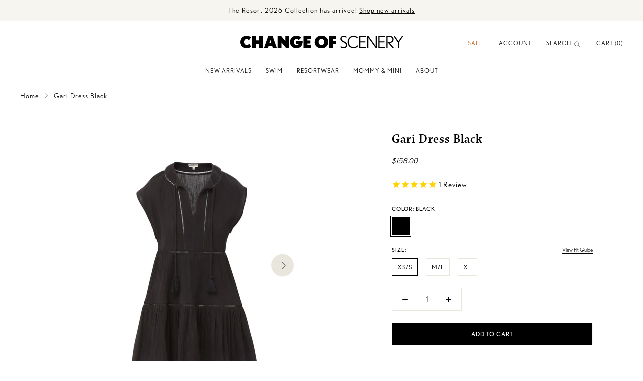

--- FILE ---
content_type: text/html; charset=utf-8
request_url: https://shopchangeofscenery.com/products/gari-dress-black
body_size: 46478
content:
<!doctype html>

<html class="no-js" lang="en">
  <head>
    <meta charset="utf-8"> 
    <meta http-equiv="X-UA-Compatible" content="IE=edge,chrome=1">
    <meta name="viewport" content="width=device-width, initial-scale=1.0, height=device-height, minimum-scale=1.0, maximum-scale=1.0">
    <meta name="theme-color" content="">

    <title>
      Gari Dress in Black | CHANGE OF SCENERY &ndash; Change of Scenery
    </title><meta name="description" content="The Change of Scenery Gari dress has a breezy, tiered silhouette perfect for slipping on and off over your swimsuit when on vacation. It&#39;s cut from airy cotton-crepe with a naturally crinkled texture, and has slim tassel neck ties that can be worn tied or open. Wear yours on or off the beach with sandals and a tote."><link rel="canonical" href="https://shopchangeofscenery.com/products/gari-dress-black"><link rel="shortcut icon" href="//shopchangeofscenery.com/cdn/shop/files/favicon_96x.png?v=1642538064" type="image/png"><meta property="og:type" content="product">
  <meta property="og:title" content="Gari Dress Black"><meta property="og:image" content="http://shopchangeofscenery.com/cdn/shop/files/GariDress4_3BlackDSS.png?v=1705855569">
    <meta property="og:image:secure_url" content="https://shopchangeofscenery.com/cdn/shop/files/GariDress4_3BlackDSS.png?v=1705855569">
    <meta property="og:image:width" content="1800">
    <meta property="og:image:height" content="2400"><meta property="product:price:amount" content="158.00">
  <meta property="product:price:currency" content="USD"><meta property="og:description" content="The Change of Scenery Gari dress has a breezy, tiered silhouette perfect for slipping on and off over your swimsuit when on vacation. It&#39;s cut from airy cotton-crepe with a naturally crinkled texture, and has slim tassel neck ties that can be worn tied or open. Wear yours on or off the beach with sandals and a tote."><meta property="og:url" content="https://shopchangeofscenery.com/products/gari-dress-black">
<meta property="og:site_name" content="Change of Scenery"><meta name="twitter:card" content="summary"><meta name="twitter:title" content="Gari Dress Black">
  <meta name="twitter:description" content="Our Gari dress has a breezy, tiered silhouette perfect for slipping on and off over your swimsuit when on vacation. It&#39;s cut from airy cotton-crepe with a naturally crinkled texture, and has slim tassel neck ties that can be worn tied or open. Wear yours on or off the beach with sandals and a woven tote.">
  <meta name="twitter:image" content="https://shopchangeofscenery.com/cdn/shop/files/GariDress4_3BlackDSS_600x600_crop_center.png?v=1705855569">
    <style>
  @font-face {
  font-family: Jost;
  font-weight: 400;
  font-style: normal;
  font-display: fallback;
  src: url("//shopchangeofscenery.com/cdn/fonts/jost/jost_n4.d47a1b6347ce4a4c9f437608011273009d91f2b7.woff2") format("woff2"),
       url("//shopchangeofscenery.com/cdn/fonts/jost/jost_n4.791c46290e672b3f85c3d1c651ef2efa3819eadd.woff") format("woff");
}

  @font-face {
  font-family: Poppins;
  font-weight: 300;
  font-style: normal;
  font-display: fallback;
  src: url("//shopchangeofscenery.com/cdn/fonts/poppins/poppins_n3.05f58335c3209cce17da4f1f1ab324ebe2982441.woff2") format("woff2"),
       url("//shopchangeofscenery.com/cdn/fonts/poppins/poppins_n3.6971368e1f131d2c8ff8e3a44a36b577fdda3ff5.woff") format("woff");
}


  @font-face {
  font-family: Poppins;
  font-weight: 400;
  font-style: normal;
  font-display: fallback;
  src: url("//shopchangeofscenery.com/cdn/fonts/poppins/poppins_n4.0ba78fa5af9b0e1a374041b3ceaadf0a43b41362.woff2") format("woff2"),
       url("//shopchangeofscenery.com/cdn/fonts/poppins/poppins_n4.214741a72ff2596839fc9760ee7a770386cf16ca.woff") format("woff");
}

  @font-face {
  font-family: Poppins;
  font-weight: 300;
  font-style: italic;
  font-display: fallback;
  src: url("//shopchangeofscenery.com/cdn/fonts/poppins/poppins_i3.8536b4423050219f608e17f134fe9ea3b01ed890.woff2") format("woff2"),
       url("//shopchangeofscenery.com/cdn/fonts/poppins/poppins_i3.0f4433ada196bcabf726ed78f8e37e0995762f7f.woff") format("woff");
}

  @font-face {
  font-family: Poppins;
  font-weight: 400;
  font-style: italic;
  font-display: fallback;
  src: url("//shopchangeofscenery.com/cdn/fonts/poppins/poppins_i4.846ad1e22474f856bd6b81ba4585a60799a9f5d2.woff2") format("woff2"),
       url("//shopchangeofscenery.com/cdn/fonts/poppins/poppins_i4.56b43284e8b52fc64c1fd271f289a39e8477e9ec.woff") format("woff");
}


  :root {
    --heading-font-family : chaparral-pro-display, sans-serif;
    --heading-font-weight : 400;
    --heading-font-style  : normal;

    --text-font-family : nobel, sans-serif;
    --text-font-weight : 300;
    --text-font-style  : normal;

    --base-text-font-size   : 15px;
    --default-text-font-size: 14px;--background          : #ffffff;
    --background-rgb      : 255, 255, 255;
    --light-background    : #f7f5f0;
    --light-background-rgb: 247, 245, 240;
    --heading-color       : #000000;
    --text-color          : #000000;
    --text-color-rgb      : 0, 0, 0;
    --text-color-light    : #000000;
    --text-color-light-rgb: 0, 0, 0;
    --link-color          : #000000;
    --link-color-rgb      : 0, 0, 0;
    --border-color        : #e9e6de;
    --border-color-rgb    : 217, 217, 217;

    --button-background    : #f7f5f0;
    --button-background-rgb: 247, 245, 240;
    --button-text-color    : #000000;

    --header-background       : #ffffff;
    --header-heading-color    : #000000;
    --header-light-text-color : #000000;
    --header-border-color     : #d9d9d9;

    --footer-background    : #f7f5f0;
    --footer-text-color    : #000000;
    --footer-heading-color : #000000;
    --footer-border-color  :  #e9e6de;

    --navigation-background      : #ffffff;
    --navigation-background-rgb  : 255, 255, 255;
    --navigation-text-color      : #000000;
    --navigation-text-color-light: rgba(0, 0, 0, 0.5);
    --navigation-border-color    : rgba(0, 0, 0, 0.25);

    --newsletter-popup-background     : #ffffff;
    --newsletter-popup-text-color     : #000000;
    --newsletter-popup-text-color-rgb : 0, 0, 0;

    --secondary-elements-background       : #000000;
    --secondary-elements-background-rgb   : 0, 0, 0;
    --secondary-elements-text-color       : #ffffff;
    --secondary-elements-text-color-light : rgba(255, 255, 255, 0.5);
    --secondary-elements-border-color     : rgba(255, 255, 255, 0.25);

    --product-sale-price-color    : #b45d18;
    --product-sale-price-color-rgb: 180, 93, 24;
    --product-star-rating: #b45d18;

    /* Shopify related variables */
    --payment-terms-background-color: #ffffff;

    /* Products */

    --horizontal-spacing-four-products-per-row: 20px;
        --horizontal-spacing-two-products-per-row : 20px;

    --vertical-spacing-four-products-per-row: 40px;
        --vertical-spacing-two-products-per-row : 50px;

    /* Animation */
    --drawer-transition-timing: cubic-bezier(0.645, 0.045, 0.355, 1);
    --header-base-height: 80px; /* We set a default for browsers that do not support CSS variables */

    /* Cursors */
    --cursor-zoom-in-svg    : url(//shopchangeofscenery.com/cdn/shop/t/3/assets/cursor.svg?v=52010226712303798031646347961);
    --cursor-zoom-in-2x-svg : url(//shopchangeofscenery.com/cdn/shop/t/3/assets/cursor.svg?v=52010226712303798031646347961);
  }
</style>

<script>
  // IE11 does not have support for CSS variables, so we have to polyfill them
  if (!(((window || {}).CSS || {}).supports && window.CSS.supports('(--a: 0)'))) {
    const script = document.createElement('script');
    script.type = 'text/javascript';
    script.src = 'https://cdn.jsdelivr.net/npm/css-vars-ponyfill@2';
    script.onload = function() {
      cssVars({});
    };

    document.getElementsByTagName('head')[0].appendChild(script);
  }
</script>

    <script>window.performance && window.performance.mark && window.performance.mark('shopify.content_for_header.start');</script><meta name="facebook-domain-verification" content="hmdzdvphd4co7dn010y0an3njolh5t">
<meta name="google-site-verification" content="vaylAjdk8bOqKS6daTRugFTpFFbYsR8xOmyO87yZ6Qc">
<meta id="shopify-digital-wallet" name="shopify-digital-wallet" content="/61496918252/digital_wallets/dialog">
<meta name="shopify-checkout-api-token" content="85f05bd9dacd6e88957139890d524851">
<meta id="in-context-paypal-metadata" data-shop-id="61496918252" data-venmo-supported="false" data-environment="production" data-locale="en_US" data-paypal-v4="true" data-currency="USD">
<link rel="alternate" type="application/json+oembed" href="https://shopchangeofscenery.com/products/gari-dress-black.oembed">
<script async="async" src="/checkouts/internal/preloads.js?locale=en-US"></script>
<link rel="preconnect" href="https://shop.app" crossorigin="anonymous">
<script async="async" src="https://shop.app/checkouts/internal/preloads.js?locale=en-US&shop_id=61496918252" crossorigin="anonymous"></script>
<script id="apple-pay-shop-capabilities" type="application/json">{"shopId":61496918252,"countryCode":"US","currencyCode":"USD","merchantCapabilities":["supports3DS"],"merchantId":"gid:\/\/shopify\/Shop\/61496918252","merchantName":"Change of Scenery","requiredBillingContactFields":["postalAddress","email","phone"],"requiredShippingContactFields":["postalAddress","email","phone"],"shippingType":"shipping","supportedNetworks":["visa","masterCard","amex","discover","elo","jcb"],"total":{"type":"pending","label":"Change of Scenery","amount":"1.00"},"shopifyPaymentsEnabled":true,"supportsSubscriptions":true}</script>
<script id="shopify-features" type="application/json">{"accessToken":"85f05bd9dacd6e88957139890d524851","betas":["rich-media-storefront-analytics"],"domain":"shopchangeofscenery.com","predictiveSearch":true,"shopId":61496918252,"locale":"en"}</script>
<script>var Shopify = Shopify || {};
Shopify.shop = "change-of-scenery-dev.myshopify.com";
Shopify.locale = "en";
Shopify.currency = {"active":"USD","rate":"1.0"};
Shopify.country = "US";
Shopify.theme = {"name":"Prestige - Change of Scenery","id":129919877356,"schema_name":"Prestige","schema_version":"5.5.0","theme_store_id":855,"role":"main"};
Shopify.theme.handle = "null";
Shopify.theme.style = {"id":null,"handle":null};
Shopify.cdnHost = "shopchangeofscenery.com/cdn";
Shopify.routes = Shopify.routes || {};
Shopify.routes.root = "/";</script>
<script type="module">!function(o){(o.Shopify=o.Shopify||{}).modules=!0}(window);</script>
<script>!function(o){function n(){var o=[];function n(){o.push(Array.prototype.slice.apply(arguments))}return n.q=o,n}var t=o.Shopify=o.Shopify||{};t.loadFeatures=n(),t.autoloadFeatures=n()}(window);</script>
<script>
  window.ShopifyPay = window.ShopifyPay || {};
  window.ShopifyPay.apiHost = "shop.app\/pay";
  window.ShopifyPay.redirectState = null;
</script>
<script id="shop-js-analytics" type="application/json">{"pageType":"product"}</script>
<script defer="defer" async type="module" src="//shopchangeofscenery.com/cdn/shopifycloud/shop-js/modules/v2/client.init-shop-cart-sync_BT-GjEfc.en.esm.js"></script>
<script defer="defer" async type="module" src="//shopchangeofscenery.com/cdn/shopifycloud/shop-js/modules/v2/chunk.common_D58fp_Oc.esm.js"></script>
<script defer="defer" async type="module" src="//shopchangeofscenery.com/cdn/shopifycloud/shop-js/modules/v2/chunk.modal_xMitdFEc.esm.js"></script>
<script type="module">
  await import("//shopchangeofscenery.com/cdn/shopifycloud/shop-js/modules/v2/client.init-shop-cart-sync_BT-GjEfc.en.esm.js");
await import("//shopchangeofscenery.com/cdn/shopifycloud/shop-js/modules/v2/chunk.common_D58fp_Oc.esm.js");
await import("//shopchangeofscenery.com/cdn/shopifycloud/shop-js/modules/v2/chunk.modal_xMitdFEc.esm.js");

  window.Shopify.SignInWithShop?.initShopCartSync?.({"fedCMEnabled":true,"windoidEnabled":true});

</script>
<script>
  window.Shopify = window.Shopify || {};
  if (!window.Shopify.featureAssets) window.Shopify.featureAssets = {};
  window.Shopify.featureAssets['shop-js'] = {"shop-cart-sync":["modules/v2/client.shop-cart-sync_DZOKe7Ll.en.esm.js","modules/v2/chunk.common_D58fp_Oc.esm.js","modules/v2/chunk.modal_xMitdFEc.esm.js"],"init-fed-cm":["modules/v2/client.init-fed-cm_B6oLuCjv.en.esm.js","modules/v2/chunk.common_D58fp_Oc.esm.js","modules/v2/chunk.modal_xMitdFEc.esm.js"],"shop-cash-offers":["modules/v2/client.shop-cash-offers_D2sdYoxE.en.esm.js","modules/v2/chunk.common_D58fp_Oc.esm.js","modules/v2/chunk.modal_xMitdFEc.esm.js"],"shop-login-button":["modules/v2/client.shop-login-button_QeVjl5Y3.en.esm.js","modules/v2/chunk.common_D58fp_Oc.esm.js","modules/v2/chunk.modal_xMitdFEc.esm.js"],"pay-button":["modules/v2/client.pay-button_DXTOsIq6.en.esm.js","modules/v2/chunk.common_D58fp_Oc.esm.js","modules/v2/chunk.modal_xMitdFEc.esm.js"],"shop-button":["modules/v2/client.shop-button_DQZHx9pm.en.esm.js","modules/v2/chunk.common_D58fp_Oc.esm.js","modules/v2/chunk.modal_xMitdFEc.esm.js"],"avatar":["modules/v2/client.avatar_BTnouDA3.en.esm.js"],"init-windoid":["modules/v2/client.init-windoid_CR1B-cfM.en.esm.js","modules/v2/chunk.common_D58fp_Oc.esm.js","modules/v2/chunk.modal_xMitdFEc.esm.js"],"init-shop-for-new-customer-accounts":["modules/v2/client.init-shop-for-new-customer-accounts_C_vY_xzh.en.esm.js","modules/v2/client.shop-login-button_QeVjl5Y3.en.esm.js","modules/v2/chunk.common_D58fp_Oc.esm.js","modules/v2/chunk.modal_xMitdFEc.esm.js"],"init-shop-email-lookup-coordinator":["modules/v2/client.init-shop-email-lookup-coordinator_BI7n9ZSv.en.esm.js","modules/v2/chunk.common_D58fp_Oc.esm.js","modules/v2/chunk.modal_xMitdFEc.esm.js"],"init-shop-cart-sync":["modules/v2/client.init-shop-cart-sync_BT-GjEfc.en.esm.js","modules/v2/chunk.common_D58fp_Oc.esm.js","modules/v2/chunk.modal_xMitdFEc.esm.js"],"shop-toast-manager":["modules/v2/client.shop-toast-manager_DiYdP3xc.en.esm.js","modules/v2/chunk.common_D58fp_Oc.esm.js","modules/v2/chunk.modal_xMitdFEc.esm.js"],"init-customer-accounts":["modules/v2/client.init-customer-accounts_D9ZNqS-Q.en.esm.js","modules/v2/client.shop-login-button_QeVjl5Y3.en.esm.js","modules/v2/chunk.common_D58fp_Oc.esm.js","modules/v2/chunk.modal_xMitdFEc.esm.js"],"init-customer-accounts-sign-up":["modules/v2/client.init-customer-accounts-sign-up_iGw4briv.en.esm.js","modules/v2/client.shop-login-button_QeVjl5Y3.en.esm.js","modules/v2/chunk.common_D58fp_Oc.esm.js","modules/v2/chunk.modal_xMitdFEc.esm.js"],"shop-follow-button":["modules/v2/client.shop-follow-button_CqMgW2wH.en.esm.js","modules/v2/chunk.common_D58fp_Oc.esm.js","modules/v2/chunk.modal_xMitdFEc.esm.js"],"checkout-modal":["modules/v2/client.checkout-modal_xHeaAweL.en.esm.js","modules/v2/chunk.common_D58fp_Oc.esm.js","modules/v2/chunk.modal_xMitdFEc.esm.js"],"shop-login":["modules/v2/client.shop-login_D91U-Q7h.en.esm.js","modules/v2/chunk.common_D58fp_Oc.esm.js","modules/v2/chunk.modal_xMitdFEc.esm.js"],"lead-capture":["modules/v2/client.lead-capture_BJmE1dJe.en.esm.js","modules/v2/chunk.common_D58fp_Oc.esm.js","modules/v2/chunk.modal_xMitdFEc.esm.js"],"payment-terms":["modules/v2/client.payment-terms_Ci9AEqFq.en.esm.js","modules/v2/chunk.common_D58fp_Oc.esm.js","modules/v2/chunk.modal_xMitdFEc.esm.js"]};
</script>
<script>(function() {
  var isLoaded = false;
  function asyncLoad() {
    if (isLoaded) return;
    isLoaded = true;
    var urls = ["\/\/cdn.shopify.com\/proxy\/06dc933a28bc893141278095442592add5c5c05036f3c2ed2b76c701729fca41\/s.pandect.es\/scripts\/pandectes-core.js?shop=change-of-scenery-dev.myshopify.com\u0026sp-cache-control=cHVibGljLCBtYXgtYWdlPTkwMA","https:\/\/static.shareasale.com\/json\/shopify\/deduplication.js?shop=change-of-scenery-dev.myshopify.com","https:\/\/static.shareasale.com\/json\/shopify\/shareasale-tracking.js?sasmid=123818\u0026ssmtid=19038\u0026scid=null\u0026xtm=null\u0026xtv=null\u0026cd=false\u0026shop=change-of-scenery-dev.myshopify.com","https:\/\/cdn1.stamped.io\/files\/widget.min.js?shop=change-of-scenery-dev.myshopify.com","https:\/\/services.nofraud.com\/js\/device.js?shop=change-of-scenery-dev.myshopify.com","https:\/\/storage.nfcube.com\/instafeed-b9ada2af7b8b59bb012c7e1fc6b65b5d.js?shop=change-of-scenery-dev.myshopify.com","https:\/\/unpkg.com\/@happyreturns\/happyreturns-script-tag?shop=change-of-scenery-dev.myshopify.com"];
    for (var i = 0; i < urls.length; i++) {
      var s = document.createElement('script');
      s.type = 'text/javascript';
      s.async = true;
      s.src = urls[i];
      var x = document.getElementsByTagName('script')[0];
      x.parentNode.insertBefore(s, x);
    }
  };
  if(window.attachEvent) {
    window.attachEvent('onload', asyncLoad);
  } else {
    window.addEventListener('load', asyncLoad, false);
  }
})();</script>
<script id="__st">var __st={"a":61496918252,"offset":-18000,"reqid":"3de32b20-b533-4980-9bac-b55140b368c5-1769158485","pageurl":"shopchangeofscenery.com\/products\/gari-dress-black","u":"d0ce0acc33d8","p":"product","rtyp":"product","rid":7945165766892};</script>
<script>window.ShopifyPaypalV4VisibilityTracking = true;</script>
<script id="captcha-bootstrap">!function(){'use strict';const t='contact',e='account',n='new_comment',o=[[t,t],['blogs',n],['comments',n],[t,'customer']],c=[[e,'customer_login'],[e,'guest_login'],[e,'recover_customer_password'],[e,'create_customer']],r=t=>t.map((([t,e])=>`form[action*='/${t}']:not([data-nocaptcha='true']) input[name='form_type'][value='${e}']`)).join(','),a=t=>()=>t?[...document.querySelectorAll(t)].map((t=>t.form)):[];function s(){const t=[...o],e=r(t);return a(e)}const i='password',u='form_key',d=['recaptcha-v3-token','g-recaptcha-response','h-captcha-response',i],f=()=>{try{return window.sessionStorage}catch{return}},m='__shopify_v',_=t=>t.elements[u];function p(t,e,n=!1){try{const o=window.sessionStorage,c=JSON.parse(o.getItem(e)),{data:r}=function(t){const{data:e,action:n}=t;return t[m]||n?{data:e,action:n}:{data:t,action:n}}(c);for(const[e,n]of Object.entries(r))t.elements[e]&&(t.elements[e].value=n);n&&o.removeItem(e)}catch(o){console.error('form repopulation failed',{error:o})}}const l='form_type',E='cptcha';function T(t){t.dataset[E]=!0}const w=window,h=w.document,L='Shopify',v='ce_forms',y='captcha';let A=!1;((t,e)=>{const n=(g='f06e6c50-85a8-45c8-87d0-21a2b65856fe',I='https://cdn.shopify.com/shopifycloud/storefront-forms-hcaptcha/ce_storefront_forms_captcha_hcaptcha.v1.5.2.iife.js',D={infoText:'Protected by hCaptcha',privacyText:'Privacy',termsText:'Terms'},(t,e,n)=>{const o=w[L][v],c=o.bindForm;if(c)return c(t,g,e,D).then(n);var r;o.q.push([[t,g,e,D],n]),r=I,A||(h.body.append(Object.assign(h.createElement('script'),{id:'captcha-provider',async:!0,src:r})),A=!0)});var g,I,D;w[L]=w[L]||{},w[L][v]=w[L][v]||{},w[L][v].q=[],w[L][y]=w[L][y]||{},w[L][y].protect=function(t,e){n(t,void 0,e),T(t)},Object.freeze(w[L][y]),function(t,e,n,w,h,L){const[v,y,A,g]=function(t,e,n){const i=e?o:[],u=t?c:[],d=[...i,...u],f=r(d),m=r(i),_=r(d.filter((([t,e])=>n.includes(e))));return[a(f),a(m),a(_),s()]}(w,h,L),I=t=>{const e=t.target;return e instanceof HTMLFormElement?e:e&&e.form},D=t=>v().includes(t);t.addEventListener('submit',(t=>{const e=I(t);if(!e)return;const n=D(e)&&!e.dataset.hcaptchaBound&&!e.dataset.recaptchaBound,o=_(e),c=g().includes(e)&&(!o||!o.value);(n||c)&&t.preventDefault(),c&&!n&&(function(t){try{if(!f())return;!function(t){const e=f();if(!e)return;const n=_(t);if(!n)return;const o=n.value;o&&e.removeItem(o)}(t);const e=Array.from(Array(32),(()=>Math.random().toString(36)[2])).join('');!function(t,e){_(t)||t.append(Object.assign(document.createElement('input'),{type:'hidden',name:u})),t.elements[u].value=e}(t,e),function(t,e){const n=f();if(!n)return;const o=[...t.querySelectorAll(`input[type='${i}']`)].map((({name:t})=>t)),c=[...d,...o],r={};for(const[a,s]of new FormData(t).entries())c.includes(a)||(r[a]=s);n.setItem(e,JSON.stringify({[m]:1,action:t.action,data:r}))}(t,e)}catch(e){console.error('failed to persist form',e)}}(e),e.submit())}));const S=(t,e)=>{t&&!t.dataset[E]&&(n(t,e.some((e=>e===t))),T(t))};for(const o of['focusin','change'])t.addEventListener(o,(t=>{const e=I(t);D(e)&&S(e,y())}));const B=e.get('form_key'),M=e.get(l),P=B&&M;t.addEventListener('DOMContentLoaded',(()=>{const t=y();if(P)for(const e of t)e.elements[l].value===M&&p(e,B);[...new Set([...A(),...v().filter((t=>'true'===t.dataset.shopifyCaptcha))])].forEach((e=>S(e,t)))}))}(h,new URLSearchParams(w.location.search),n,t,e,['guest_login'])})(!0,!0)}();</script>
<script integrity="sha256-4kQ18oKyAcykRKYeNunJcIwy7WH5gtpwJnB7kiuLZ1E=" data-source-attribution="shopify.loadfeatures" defer="defer" src="//shopchangeofscenery.com/cdn/shopifycloud/storefront/assets/storefront/load_feature-a0a9edcb.js" crossorigin="anonymous"></script>
<script crossorigin="anonymous" defer="defer" src="//shopchangeofscenery.com/cdn/shopifycloud/storefront/assets/shopify_pay/storefront-65b4c6d7.js?v=20250812"></script>
<script data-source-attribution="shopify.dynamic_checkout.dynamic.init">var Shopify=Shopify||{};Shopify.PaymentButton=Shopify.PaymentButton||{isStorefrontPortableWallets:!0,init:function(){window.Shopify.PaymentButton.init=function(){};var t=document.createElement("script");t.src="https://shopchangeofscenery.com/cdn/shopifycloud/portable-wallets/latest/portable-wallets.en.js",t.type="module",document.head.appendChild(t)}};
</script>
<script data-source-attribution="shopify.dynamic_checkout.buyer_consent">
  function portableWalletsHideBuyerConsent(e){var t=document.getElementById("shopify-buyer-consent"),n=document.getElementById("shopify-subscription-policy-button");t&&n&&(t.classList.add("hidden"),t.setAttribute("aria-hidden","true"),n.removeEventListener("click",e))}function portableWalletsShowBuyerConsent(e){var t=document.getElementById("shopify-buyer-consent"),n=document.getElementById("shopify-subscription-policy-button");t&&n&&(t.classList.remove("hidden"),t.removeAttribute("aria-hidden"),n.addEventListener("click",e))}window.Shopify?.PaymentButton&&(window.Shopify.PaymentButton.hideBuyerConsent=portableWalletsHideBuyerConsent,window.Shopify.PaymentButton.showBuyerConsent=portableWalletsShowBuyerConsent);
</script>
<script data-source-attribution="shopify.dynamic_checkout.cart.bootstrap">document.addEventListener("DOMContentLoaded",(function(){function t(){return document.querySelector("shopify-accelerated-checkout-cart, shopify-accelerated-checkout")}if(t())Shopify.PaymentButton.init();else{new MutationObserver((function(e,n){t()&&(Shopify.PaymentButton.init(),n.disconnect())})).observe(document.body,{childList:!0,subtree:!0})}}));
</script>
<link id="shopify-accelerated-checkout-styles" rel="stylesheet" media="screen" href="https://shopchangeofscenery.com/cdn/shopifycloud/portable-wallets/latest/accelerated-checkout-backwards-compat.css" crossorigin="anonymous">
<style id="shopify-accelerated-checkout-cart">
        #shopify-buyer-consent {
  margin-top: 1em;
  display: inline-block;
  width: 100%;
}

#shopify-buyer-consent.hidden {
  display: none;
}

#shopify-subscription-policy-button {
  background: none;
  border: none;
  padding: 0;
  text-decoration: underline;
  font-size: inherit;
  cursor: pointer;
}

#shopify-subscription-policy-button::before {
  box-shadow: none;
}

      </style>

<script>window.performance && window.performance.mark && window.performance.mark('shopify.content_for_header.end');</script>

    <link rel="stylesheet" href="//shopchangeofscenery.com/cdn/shop/t/3/assets/theme.css?v=50392104881249164281753460113">
    <link rel="stylesheet" href="//shopchangeofscenery.com/cdn/shop/t/3/assets/custom.css?v=143992079597147931911762281277">
    <link rel="stylesheet" href="https://use.typekit.net/mtt2vwh.css" >
    <link rel="stylesheet" href="https://cdnjs.cloudflare.com/ajax/libs/slick-carousel/1.8.1/slick.min.css">
    <link rel="stylesheet" href="https://cdnjs.cloudflare.com/ajax/libs/slick-carousel/1.8.1/slick-theme.min.css">
  

    <script>// This allows to expose several variables to the global scope, to be used in scripts
      window.theme = {
        pageType: "product",
        moneyFormat: "${{amount}}",
        moneyWithCurrencyFormat: "${{amount}} USD",
        currencyCodeEnabled: false,
        productImageSize: "natural",
        searchMode: "product,article,page",
        showPageTransition: false,
        showElementStaggering: true,
        showImageZooming: true
      };

      window.routes = {
        rootUrl: "\/",
        rootUrlWithoutSlash: '',
        cartUrl: "\/cart",
        cartAddUrl: "\/cart\/add",
        cartChangeUrl: "\/cart\/change",
        searchUrl: "\/search",
        productRecommendationsUrl: "\/recommendations\/products"
      };

      window.languages = {
        cartAddNote: "Add Order Note",
        cartEditNote: "Edit Order Note",
        productImageLoadingError: "This image could not be loaded. Please try to reload the page.",
        productFormAddToCart: "Add to cart",
        productFormUnavailable: "Unavailable",
        productFormSoldOut: "Sold Out",
        shippingEstimatorOneResult: "1 option available:",
        shippingEstimatorMoreResults: "{{count}} options available:",
        shippingEstimatorNoResults: "No shipping could be found"
      };

      window.lazySizesConfig = {
        loadHidden: false,
        hFac: 0.5,
        expFactor: 2,
        ricTimeout: 150,
        lazyClass: 'Image--lazyLoad',
        loadingClass: 'Image--lazyLoading',
        loadedClass: 'Image--lazyLoaded'
      };

      document.documentElement.className = document.documentElement.className.replace('no-js', 'js');
      document.documentElement.style.setProperty('--window-height', window.innerHeight + 'px');

      // We do a quick detection of some features (we could use Modernizr but for so little...)
      (function() {
        document.documentElement.className += ((window.CSS && window.CSS.supports('(position: sticky) or (position: -webkit-sticky)')) ? ' supports-sticky' : ' no-supports-sticky');
        document.documentElement.className += (window.matchMedia('(-moz-touch-enabled: 1), (hover: none)')).matches ? ' no-supports-hover' : ' supports-hover';
      }());

      
    </script>

    <script src="//shopchangeofscenery.com/cdn/shop/t/3/assets/lazysizes.min.js?v=174358363404432586981641419682" async></script><script src="//shopchangeofscenery.com/cdn/shop/t/3/assets/libs.min.js?v=26178543184394469741641419683" defer></script>
    <script src="//shopchangeofscenery.com/cdn/shop/t/3/assets/theme.js?v=22500005985195690971645033792" defer></script>
    
 

    <script>
      (function () {
        window.onpageshow = function() {
          if (window.theme.showPageTransition) {
            var pageTransition = document.querySelector('.PageTransition');

            if (pageTransition) {
              pageTransition.style.visibility = 'visible';
              pageTransition.style.opacity = '0';
            }
          }

          // When the page is loaded from the cache, we have to reload the cart content
          document.documentElement.dispatchEvent(new CustomEvent('cart:refresh', {
            bubbles: true
          }));
        };
      })();
    </script>
    
  

    
  <script type="application/ld+json">
  {
    "@context": "http://schema.org",
    "@type": "Product",
    "offers": [{
          "@type": "Offer",
          "name": "Black \/ XS\/S",
          "availability":"https://schema.org/InStock",
          "price": 158.0,
          "priceCurrency": "USD",
          "priceValidUntil": "2026-02-02","sku": "2411CCG6013BK-XS\/S","url": "/products/gari-dress-black?variant=43878254477548"
        },
{
          "@type": "Offer",
          "name": "Black \/ M\/L",
          "availability":"https://schema.org/InStock",
          "price": 158.0,
          "priceCurrency": "USD",
          "priceValidUntil": "2026-02-02","sku": "2411CCG6013BK-M\/L","url": "/products/gari-dress-black?variant=43879172767980"
        },
{
          "@type": "Offer",
          "name": "Black \/ XL",
          "availability":"https://schema.org/InStock",
          "price": 158.0,
          "priceCurrency": "USD",
          "priceValidUntil": "2026-02-02","sku": "2411CCG6013BK-XL","url": "/products/gari-dress-black?variant=43879172800748"
        }
],"aggregateRating": {
        "@type": "AggregateRating",
        "ratingValue": "5.0",
        "reviewCount": "1",
        "worstRating": "1.0",
        "bestRating": "5.0"
      },
      "gtin12": "810097657106",
      "productId": "810097657106",
    "brand": {
      "name": "Change of Scenery-dev"
    },
    "name": "Gari Dress Black",
    "description": "Our Gari dress has a breezy, tiered silhouette perfect for slipping on and off over your swimsuit when on vacation. It's cut from airy cotton-crepe with a naturally crinkled texture, and has slim tassel neck ties that can be worn tied or open. Wear yours on or off the beach with sandals and a woven tote.",
    "category": "Dresses",
    "url": "/products/gari-dress-black",
    "sku": "2411CCG6013BK-XS\/S",
    "image": {
      "@type": "ImageObject",
      "url": "https://shopchangeofscenery.com/cdn/shop/files/GariDress4_3BlackDSS_1024x.png?v=1705855569",
      "image": "https://shopchangeofscenery.com/cdn/shop/files/GariDress4_3BlackDSS_1024x.png?v=1705855569",
      "name": "Gari Dress Black",
      "width": "1024",
      "height": "1024"
    }
  }
  </script>



  <script type="application/ld+json">
  {
    "@context": "http://schema.org",
    "@type": "BreadcrumbList",
  "itemListElement": [{
      "@type": "ListItem",
      "position": 1,
      "name": "Home",
      "item": "https://shopchangeofscenery.com"
    },{
          "@type": "ListItem",
          "position": 2,
          "name": "Gari Dress Black",
          "item": "https://shopchangeofscenery.com/products/gari-dress-black"
        }]
  }
  </script>



 <!-- BEGIN app block: shopify://apps/pandectes-gdpr/blocks/banner/58c0baa2-6cc1-480c-9ea6-38d6d559556a -->
  
    
      <!-- TCF is active, scripts are loaded above -->
      
      <script>
        
        window.addEventListener('DOMContentLoaded', function(){
          const script = document.createElement('script');
          
            script.src = "https://cdn.shopify.com/extensions/019be439-d987-77f1-acec-51375980d6df/gdpr-241/assets/pandectes-core.js";
          
          script.defer = true;
          document.body.appendChild(script);
        })
      </script>
    
  


<!-- END app block --><!-- BEGIN app block: shopify://apps/klaviyo-email-marketing-sms/blocks/klaviyo-onsite-embed/2632fe16-c075-4321-a88b-50b567f42507 -->












  <script async src="https://static.klaviyo.com/onsite/js/XFBVjW/klaviyo.js?company_id=XFBVjW"></script>
  <script>!function(){if(!window.klaviyo){window._klOnsite=window._klOnsite||[];try{window.klaviyo=new Proxy({},{get:function(n,i){return"push"===i?function(){var n;(n=window._klOnsite).push.apply(n,arguments)}:function(){for(var n=arguments.length,o=new Array(n),w=0;w<n;w++)o[w]=arguments[w];var t="function"==typeof o[o.length-1]?o.pop():void 0,e=new Promise((function(n){window._klOnsite.push([i].concat(o,[function(i){t&&t(i),n(i)}]))}));return e}}})}catch(n){window.klaviyo=window.klaviyo||[],window.klaviyo.push=function(){var n;(n=window._klOnsite).push.apply(n,arguments)}}}}();</script>

  
    <script id="viewed_product">
      if (item == null) {
        var _learnq = _learnq || [];

        var MetafieldReviews = null
        var MetafieldYotpoRating = null
        var MetafieldYotpoCount = null
        var MetafieldLooxRating = null
        var MetafieldLooxCount = null
        var okendoProduct = null
        var okendoProductReviewCount = null
        var okendoProductReviewAverageValue = null
        try {
          // The following fields are used for Customer Hub recently viewed in order to add reviews.
          // This information is not part of __kla_viewed. Instead, it is part of __kla_viewed_reviewed_items
          MetafieldReviews = {"rating":{"scale_min":"1.0","scale_max":"5.0","value":"5.0"},"rating_count":1};
          MetafieldYotpoRating = null
          MetafieldYotpoCount = null
          MetafieldLooxRating = null
          MetafieldLooxCount = null

          okendoProduct = null
          // If the okendo metafield is not legacy, it will error, which then requires the new json formatted data
          if (okendoProduct && 'error' in okendoProduct) {
            okendoProduct = null
          }
          okendoProductReviewCount = okendoProduct ? okendoProduct.reviewCount : null
          okendoProductReviewAverageValue = okendoProduct ? okendoProduct.reviewAverageValue : null
        } catch (error) {
          console.error('Error in Klaviyo onsite reviews tracking:', error);
        }

        var item = {
          Name: "Gari Dress Black",
          ProductID: 7945165766892,
          Categories: ["Best Sellers","Black and White","Black Cotton Resortwear","Black Resortwear","Core 2025","Core Styles Black Friday Sale","Dress Styles A-Z","Dresses","Exchange | Gari Dress Solid","Explore the Entire Collection","Full Price Items","Gari Dress","Latest Favorites","Resort and Spring 2025 Swim \u0026 Resortwear","Resortwear","Solid Dresses","Styles on Model","Summer 2024 Collection","The Black Apparel Edit","The Black Friday Sale","The Signature Edit","Vacation Favorites","Wear-On-Repeat Solid Resortwear"],
          ImageURL: "https://shopchangeofscenery.com/cdn/shop/files/GariDress4_3BlackDSS_grande.png?v=1705855569",
          URL: "https://shopchangeofscenery.com/products/gari-dress-black",
          Brand: "Change of Scenery-dev",
          Price: "$158.00",
          Value: "158.00",
          CompareAtPrice: "$0.00"
        };
        _learnq.push(['track', 'Viewed Product', item]);
        _learnq.push(['trackViewedItem', {
          Title: item.Name,
          ItemId: item.ProductID,
          Categories: item.Categories,
          ImageUrl: item.ImageURL,
          Url: item.URL,
          Metadata: {
            Brand: item.Brand,
            Price: item.Price,
            Value: item.Value,
            CompareAtPrice: item.CompareAtPrice
          },
          metafields:{
            reviews: MetafieldReviews,
            yotpo:{
              rating: MetafieldYotpoRating,
              count: MetafieldYotpoCount,
            },
            loox:{
              rating: MetafieldLooxRating,
              count: MetafieldLooxCount,
            },
            okendo: {
              rating: okendoProductReviewAverageValue,
              count: okendoProductReviewCount,
            }
          }
        }]);
      }
    </script>
  




  <script>
    window.klaviyoReviewsProductDesignMode = false
  </script>







<!-- END app block --><script src="https://cdn.shopify.com/extensions/019b7cd0-6587-73c3-9937-bcc2249fa2c4/lb-upsell-227/assets/lb-selleasy.js" type="text/javascript" defer="defer"></script>
<link href="https://monorail-edge.shopifysvc.com" rel="dns-prefetch">
<script>(function(){if ("sendBeacon" in navigator && "performance" in window) {try {var session_token_from_headers = performance.getEntriesByType('navigation')[0].serverTiming.find(x => x.name == '_s').description;} catch {var session_token_from_headers = undefined;}var session_cookie_matches = document.cookie.match(/_shopify_s=([^;]*)/);var session_token_from_cookie = session_cookie_matches && session_cookie_matches.length === 2 ? session_cookie_matches[1] : "";var session_token = session_token_from_headers || session_token_from_cookie || "";function handle_abandonment_event(e) {var entries = performance.getEntries().filter(function(entry) {return /monorail-edge.shopifysvc.com/.test(entry.name);});if (!window.abandonment_tracked && entries.length === 0) {window.abandonment_tracked = true;var currentMs = Date.now();var navigation_start = performance.timing.navigationStart;var payload = {shop_id: 61496918252,url: window.location.href,navigation_start,duration: currentMs - navigation_start,session_token,page_type: "product"};window.navigator.sendBeacon("https://monorail-edge.shopifysvc.com/v1/produce", JSON.stringify({schema_id: "online_store_buyer_site_abandonment/1.1",payload: payload,metadata: {event_created_at_ms: currentMs,event_sent_at_ms: currentMs}}));}}window.addEventListener('pagehide', handle_abandonment_event);}}());</script>
<script id="web-pixels-manager-setup">(function e(e,d,r,n,o){if(void 0===o&&(o={}),!Boolean(null===(a=null===(i=window.Shopify)||void 0===i?void 0:i.analytics)||void 0===a?void 0:a.replayQueue)){var i,a;window.Shopify=window.Shopify||{};var t=window.Shopify;t.analytics=t.analytics||{};var s=t.analytics;s.replayQueue=[],s.publish=function(e,d,r){return s.replayQueue.push([e,d,r]),!0};try{self.performance.mark("wpm:start")}catch(e){}var l=function(){var e={modern:/Edge?\/(1{2}[4-9]|1[2-9]\d|[2-9]\d{2}|\d{4,})\.\d+(\.\d+|)|Firefox\/(1{2}[4-9]|1[2-9]\d|[2-9]\d{2}|\d{4,})\.\d+(\.\d+|)|Chrom(ium|e)\/(9{2}|\d{3,})\.\d+(\.\d+|)|(Maci|X1{2}).+ Version\/(15\.\d+|(1[6-9]|[2-9]\d|\d{3,})\.\d+)([,.]\d+|)( \(\w+\)|)( Mobile\/\w+|) Safari\/|Chrome.+OPR\/(9{2}|\d{3,})\.\d+\.\d+|(CPU[ +]OS|iPhone[ +]OS|CPU[ +]iPhone|CPU IPhone OS|CPU iPad OS)[ +]+(15[._]\d+|(1[6-9]|[2-9]\d|\d{3,})[._]\d+)([._]\d+|)|Android:?[ /-](13[3-9]|1[4-9]\d|[2-9]\d{2}|\d{4,})(\.\d+|)(\.\d+|)|Android.+Firefox\/(13[5-9]|1[4-9]\d|[2-9]\d{2}|\d{4,})\.\d+(\.\d+|)|Android.+Chrom(ium|e)\/(13[3-9]|1[4-9]\d|[2-9]\d{2}|\d{4,})\.\d+(\.\d+|)|SamsungBrowser\/([2-9]\d|\d{3,})\.\d+/,legacy:/Edge?\/(1[6-9]|[2-9]\d|\d{3,})\.\d+(\.\d+|)|Firefox\/(5[4-9]|[6-9]\d|\d{3,})\.\d+(\.\d+|)|Chrom(ium|e)\/(5[1-9]|[6-9]\d|\d{3,})\.\d+(\.\d+|)([\d.]+$|.*Safari\/(?![\d.]+ Edge\/[\d.]+$))|(Maci|X1{2}).+ Version\/(10\.\d+|(1[1-9]|[2-9]\d|\d{3,})\.\d+)([,.]\d+|)( \(\w+\)|)( Mobile\/\w+|) Safari\/|Chrome.+OPR\/(3[89]|[4-9]\d|\d{3,})\.\d+\.\d+|(CPU[ +]OS|iPhone[ +]OS|CPU[ +]iPhone|CPU IPhone OS|CPU iPad OS)[ +]+(10[._]\d+|(1[1-9]|[2-9]\d|\d{3,})[._]\d+)([._]\d+|)|Android:?[ /-](13[3-9]|1[4-9]\d|[2-9]\d{2}|\d{4,})(\.\d+|)(\.\d+|)|Mobile Safari.+OPR\/([89]\d|\d{3,})\.\d+\.\d+|Android.+Firefox\/(13[5-9]|1[4-9]\d|[2-9]\d{2}|\d{4,})\.\d+(\.\d+|)|Android.+Chrom(ium|e)\/(13[3-9]|1[4-9]\d|[2-9]\d{2}|\d{4,})\.\d+(\.\d+|)|Android.+(UC? ?Browser|UCWEB|U3)[ /]?(15\.([5-9]|\d{2,})|(1[6-9]|[2-9]\d|\d{3,})\.\d+)\.\d+|SamsungBrowser\/(5\.\d+|([6-9]|\d{2,})\.\d+)|Android.+MQ{2}Browser\/(14(\.(9|\d{2,})|)|(1[5-9]|[2-9]\d|\d{3,})(\.\d+|))(\.\d+|)|K[Aa][Ii]OS\/(3\.\d+|([4-9]|\d{2,})\.\d+)(\.\d+|)/},d=e.modern,r=e.legacy,n=navigator.userAgent;return n.match(d)?"modern":n.match(r)?"legacy":"unknown"}(),u="modern"===l?"modern":"legacy",c=(null!=n?n:{modern:"",legacy:""})[u],f=function(e){return[e.baseUrl,"/wpm","/b",e.hashVersion,"modern"===e.buildTarget?"m":"l",".js"].join("")}({baseUrl:d,hashVersion:r,buildTarget:u}),m=function(e){var d=e.version,r=e.bundleTarget,n=e.surface,o=e.pageUrl,i=e.monorailEndpoint;return{emit:function(e){var a=e.status,t=e.errorMsg,s=(new Date).getTime(),l=JSON.stringify({metadata:{event_sent_at_ms:s},events:[{schema_id:"web_pixels_manager_load/3.1",payload:{version:d,bundle_target:r,page_url:o,status:a,surface:n,error_msg:t},metadata:{event_created_at_ms:s}}]});if(!i)return console&&console.warn&&console.warn("[Web Pixels Manager] No Monorail endpoint provided, skipping logging."),!1;try{return self.navigator.sendBeacon.bind(self.navigator)(i,l)}catch(e){}var u=new XMLHttpRequest;try{return u.open("POST",i,!0),u.setRequestHeader("Content-Type","text/plain"),u.send(l),!0}catch(e){return console&&console.warn&&console.warn("[Web Pixels Manager] Got an unhandled error while logging to Monorail."),!1}}}}({version:r,bundleTarget:l,surface:e.surface,pageUrl:self.location.href,monorailEndpoint:e.monorailEndpoint});try{o.browserTarget=l,function(e){var d=e.src,r=e.async,n=void 0===r||r,o=e.onload,i=e.onerror,a=e.sri,t=e.scriptDataAttributes,s=void 0===t?{}:t,l=document.createElement("script"),u=document.querySelector("head"),c=document.querySelector("body");if(l.async=n,l.src=d,a&&(l.integrity=a,l.crossOrigin="anonymous"),s)for(var f in s)if(Object.prototype.hasOwnProperty.call(s,f))try{l.dataset[f]=s[f]}catch(e){}if(o&&l.addEventListener("load",o),i&&l.addEventListener("error",i),u)u.appendChild(l);else{if(!c)throw new Error("Did not find a head or body element to append the script");c.appendChild(l)}}({src:f,async:!0,onload:function(){if(!function(){var e,d;return Boolean(null===(d=null===(e=window.Shopify)||void 0===e?void 0:e.analytics)||void 0===d?void 0:d.initialized)}()){var d=window.webPixelsManager.init(e)||void 0;if(d){var r=window.Shopify.analytics;r.replayQueue.forEach((function(e){var r=e[0],n=e[1],o=e[2];d.publishCustomEvent(r,n,o)})),r.replayQueue=[],r.publish=d.publishCustomEvent,r.visitor=d.visitor,r.initialized=!0}}},onerror:function(){return m.emit({status:"failed",errorMsg:"".concat(f," has failed to load")})},sri:function(e){var d=/^sha384-[A-Za-z0-9+/=]+$/;return"string"==typeof e&&d.test(e)}(c)?c:"",scriptDataAttributes:o}),m.emit({status:"loading"})}catch(e){m.emit({status:"failed",errorMsg:(null==e?void 0:e.message)||"Unknown error"})}}})({shopId: 61496918252,storefrontBaseUrl: "https://shopchangeofscenery.com",extensionsBaseUrl: "https://extensions.shopifycdn.com/cdn/shopifycloud/web-pixels-manager",monorailEndpoint: "https://monorail-edge.shopifysvc.com/unstable/produce_batch",surface: "storefront-renderer",enabledBetaFlags: ["2dca8a86"],webPixelsConfigList: [{"id":"1830748396","configuration":"{\"accountID\":\"XFBVjW\",\"webPixelConfig\":\"eyJlbmFibGVBZGRlZFRvQ2FydEV2ZW50cyI6IHRydWV9\"}","eventPayloadVersion":"v1","runtimeContext":"STRICT","scriptVersion":"524f6c1ee37bacdca7657a665bdca589","type":"APP","apiClientId":123074,"privacyPurposes":["ANALYTICS","MARKETING"],"dataSharingAdjustments":{"protectedCustomerApprovalScopes":["read_customer_address","read_customer_email","read_customer_name","read_customer_personal_data","read_customer_phone"]}},{"id":"1100775660","configuration":"{\"masterTagID\":\"19038\",\"merchantID\":\"123818\",\"appPath\":\"https:\/\/daedalus.shareasale.com\",\"storeID\":\"NaN\",\"xTypeMode\":\"NaN\",\"xTypeValue\":\"NaN\",\"channelDedup\":\"NaN\"}","eventPayloadVersion":"v1","runtimeContext":"STRICT","scriptVersion":"f300cca684872f2df140f714437af558","type":"APP","apiClientId":4929191,"privacyPurposes":["ANALYTICS","MARKETING"],"dataSharingAdjustments":{"protectedCustomerApprovalScopes":["read_customer_personal_data"]}},{"id":"891486444","configuration":"{\"accountID\":\"selleasy-metrics-track\"}","eventPayloadVersion":"v1","runtimeContext":"STRICT","scriptVersion":"5aac1f99a8ca74af74cea751ede503d2","type":"APP","apiClientId":5519923,"privacyPurposes":[],"dataSharingAdjustments":{"protectedCustomerApprovalScopes":["read_customer_email","read_customer_name","read_customer_personal_data"]}},{"id":"606601452","configuration":"{\"config\":\"{\\\"pixel_id\\\":\\\"AW-0\\\",\\\"target_country\\\":\\\"US\\\",\\\"gtag_events\\\":[{\\\"type\\\":\\\"page_view\\\",\\\"action_label\\\":\\\"AW-10887604842\\\/7hvfCPXegLUDEOrUzsco\\\"},{\\\"type\\\":\\\"purchase\\\",\\\"action_label\\\":\\\"AW-10887604842\\\/q3Q_CPjegLUDEOrUzsco\\\"},{\\\"type\\\":\\\"view_item\\\",\\\"action_label\\\":\\\"AW-10887604842\\\/Dl3tCPvegLUDEOrUzsco\\\"},{\\\"type\\\":\\\"add_to_cart\\\",\\\"action_label\\\":\\\"AW-10887604842\\\/WzQXCP7egLUDEOrUzsco\\\"},{\\\"type\\\":\\\"begin_checkout\\\",\\\"action_label\\\":\\\"AW-10887604842\\\/vOLJCIHfgLUDEOrUzsco\\\"},{\\\"type\\\":\\\"search\\\",\\\"action_label\\\":\\\"AW-10887604842\\\/ntUDCITfgLUDEOrUzsco\\\"},{\\\"type\\\":\\\"add_payment_info\\\",\\\"action_label\\\":\\\"AW-10887604842\\\/5O5WCIffgLUDEOrUzsco\\\"}],\\\"enable_monitoring_mode\\\":false}\"}","eventPayloadVersion":"v1","runtimeContext":"OPEN","scriptVersion":"b2a88bafab3e21179ed38636efcd8a93","type":"APP","apiClientId":1780363,"privacyPurposes":[],"dataSharingAdjustments":{"protectedCustomerApprovalScopes":["read_customer_address","read_customer_email","read_customer_name","read_customer_personal_data","read_customer_phone"]}},{"id":"148799724","configuration":"{\"pixel_id\":\"959591544928245\",\"pixel_type\":\"facebook_pixel\",\"metaapp_system_user_token\":\"-\"}","eventPayloadVersion":"v1","runtimeContext":"OPEN","scriptVersion":"ca16bc87fe92b6042fbaa3acc2fbdaa6","type":"APP","apiClientId":2329312,"privacyPurposes":["ANALYTICS","MARKETING","SALE_OF_DATA"],"dataSharingAdjustments":{"protectedCustomerApprovalScopes":["read_customer_address","read_customer_email","read_customer_name","read_customer_personal_data","read_customer_phone"]}},{"id":"86966508","configuration":"{\"tagID\":\"2614315141701\"}","eventPayloadVersion":"v1","runtimeContext":"STRICT","scriptVersion":"18031546ee651571ed29edbe71a3550b","type":"APP","apiClientId":3009811,"privacyPurposes":["ANALYTICS","MARKETING","SALE_OF_DATA"],"dataSharingAdjustments":{"protectedCustomerApprovalScopes":["read_customer_address","read_customer_email","read_customer_name","read_customer_personal_data","read_customer_phone"]}},{"id":"9437420","configuration":"{\"myshopifyDomain\":\"change-of-scenery-dev.myshopify.com\"}","eventPayloadVersion":"v1","runtimeContext":"STRICT","scriptVersion":"23b97d18e2aa74363140dc29c9284e87","type":"APP","apiClientId":2775569,"privacyPurposes":["ANALYTICS","MARKETING","SALE_OF_DATA"],"dataSharingAdjustments":{"protectedCustomerApprovalScopes":["read_customer_address","read_customer_email","read_customer_name","read_customer_phone","read_customer_personal_data"]}},{"id":"76153068","eventPayloadVersion":"v1","runtimeContext":"LAX","scriptVersion":"1","type":"CUSTOM","privacyPurposes":["ANALYTICS"],"name":"Google Analytics tag (migrated)"},{"id":"shopify-app-pixel","configuration":"{}","eventPayloadVersion":"v1","runtimeContext":"STRICT","scriptVersion":"0450","apiClientId":"shopify-pixel","type":"APP","privacyPurposes":["ANALYTICS","MARKETING"]},{"id":"shopify-custom-pixel","eventPayloadVersion":"v1","runtimeContext":"LAX","scriptVersion":"0450","apiClientId":"shopify-pixel","type":"CUSTOM","privacyPurposes":["ANALYTICS","MARKETING"]}],isMerchantRequest: false,initData: {"shop":{"name":"Change of Scenery","paymentSettings":{"currencyCode":"USD"},"myshopifyDomain":"change-of-scenery-dev.myshopify.com","countryCode":"US","storefrontUrl":"https:\/\/shopchangeofscenery.com"},"customer":null,"cart":null,"checkout":null,"productVariants":[{"price":{"amount":158.0,"currencyCode":"USD"},"product":{"title":"Gari Dress Black","vendor":"Change of Scenery-dev","id":"7945165766892","untranslatedTitle":"Gari Dress Black","url":"\/products\/gari-dress-black","type":"Dresses"},"id":"43878254477548","image":{"src":"\/\/shopchangeofscenery.com\/cdn\/shop\/files\/GariDress4_3BlackDSS.png?v=1705855569"},"sku":"2411CCG6013BK-XS\/S","title":"Black \/ XS\/S","untranslatedTitle":"Black \/ XS\/S"},{"price":{"amount":158.0,"currencyCode":"USD"},"product":{"title":"Gari Dress Black","vendor":"Change of Scenery-dev","id":"7945165766892","untranslatedTitle":"Gari Dress Black","url":"\/products\/gari-dress-black","type":"Dresses"},"id":"43879172767980","image":{"src":"\/\/shopchangeofscenery.com\/cdn\/shop\/files\/GariDress4_3BlackDSS.png?v=1705855569"},"sku":"2411CCG6013BK-M\/L","title":"Black \/ M\/L","untranslatedTitle":"Black \/ M\/L"},{"price":{"amount":158.0,"currencyCode":"USD"},"product":{"title":"Gari Dress Black","vendor":"Change of Scenery-dev","id":"7945165766892","untranslatedTitle":"Gari Dress Black","url":"\/products\/gari-dress-black","type":"Dresses"},"id":"43879172800748","image":{"src":"\/\/shopchangeofscenery.com\/cdn\/shop\/files\/GariDress4_3BlackDSS.png?v=1705855569"},"sku":"2411CCG6013BK-XL","title":"Black \/ XL","untranslatedTitle":"Black \/ XL"}],"purchasingCompany":null},},"https://shopchangeofscenery.com/cdn","fcfee988w5aeb613cpc8e4bc33m6693e112",{"modern":"","legacy":""},{"shopId":"61496918252","storefrontBaseUrl":"https:\/\/shopchangeofscenery.com","extensionBaseUrl":"https:\/\/extensions.shopifycdn.com\/cdn\/shopifycloud\/web-pixels-manager","surface":"storefront-renderer","enabledBetaFlags":"[\"2dca8a86\"]","isMerchantRequest":"false","hashVersion":"fcfee988w5aeb613cpc8e4bc33m6693e112","publish":"custom","events":"[[\"page_viewed\",{}],[\"product_viewed\",{\"productVariant\":{\"price\":{\"amount\":158.0,\"currencyCode\":\"USD\"},\"product\":{\"title\":\"Gari Dress Black\",\"vendor\":\"Change of Scenery-dev\",\"id\":\"7945165766892\",\"untranslatedTitle\":\"Gari Dress Black\",\"url\":\"\/products\/gari-dress-black\",\"type\":\"Dresses\"},\"id\":\"43878254477548\",\"image\":{\"src\":\"\/\/shopchangeofscenery.com\/cdn\/shop\/files\/GariDress4_3BlackDSS.png?v=1705855569\"},\"sku\":\"2411CCG6013BK-XS\/S\",\"title\":\"Black \/ XS\/S\",\"untranslatedTitle\":\"Black \/ XS\/S\"}}]]"});</script><script>
  window.ShopifyAnalytics = window.ShopifyAnalytics || {};
  window.ShopifyAnalytics.meta = window.ShopifyAnalytics.meta || {};
  window.ShopifyAnalytics.meta.currency = 'USD';
  var meta = {"product":{"id":7945165766892,"gid":"gid:\/\/shopify\/Product\/7945165766892","vendor":"Change of Scenery-dev","type":"Dresses","handle":"gari-dress-black","variants":[{"id":43878254477548,"price":15800,"name":"Gari Dress Black - Black \/ XS\/S","public_title":"Black \/ XS\/S","sku":"2411CCG6013BK-XS\/S"},{"id":43879172767980,"price":15800,"name":"Gari Dress Black - Black \/ M\/L","public_title":"Black \/ M\/L","sku":"2411CCG6013BK-M\/L"},{"id":43879172800748,"price":15800,"name":"Gari Dress Black - Black \/ XL","public_title":"Black \/ XL","sku":"2411CCG6013BK-XL"}],"remote":false},"page":{"pageType":"product","resourceType":"product","resourceId":7945165766892,"requestId":"3de32b20-b533-4980-9bac-b55140b368c5-1769158485"}};
  for (var attr in meta) {
    window.ShopifyAnalytics.meta[attr] = meta[attr];
  }
</script>
<script class="analytics">
  (function () {
    var customDocumentWrite = function(content) {
      var jquery = null;

      if (window.jQuery) {
        jquery = window.jQuery;
      } else if (window.Checkout && window.Checkout.$) {
        jquery = window.Checkout.$;
      }

      if (jquery) {
        jquery('body').append(content);
      }
    };

    var hasLoggedConversion = function(token) {
      if (token) {
        return document.cookie.indexOf('loggedConversion=' + token) !== -1;
      }
      return false;
    }

    var setCookieIfConversion = function(token) {
      if (token) {
        var twoMonthsFromNow = new Date(Date.now());
        twoMonthsFromNow.setMonth(twoMonthsFromNow.getMonth() + 2);

        document.cookie = 'loggedConversion=' + token + '; expires=' + twoMonthsFromNow;
      }
    }

    var trekkie = window.ShopifyAnalytics.lib = window.trekkie = window.trekkie || [];
    if (trekkie.integrations) {
      return;
    }
    trekkie.methods = [
      'identify',
      'page',
      'ready',
      'track',
      'trackForm',
      'trackLink'
    ];
    trekkie.factory = function(method) {
      return function() {
        var args = Array.prototype.slice.call(arguments);
        args.unshift(method);
        trekkie.push(args);
        return trekkie;
      };
    };
    for (var i = 0; i < trekkie.methods.length; i++) {
      var key = trekkie.methods[i];
      trekkie[key] = trekkie.factory(key);
    }
    trekkie.load = function(config) {
      trekkie.config = config || {};
      trekkie.config.initialDocumentCookie = document.cookie;
      var first = document.getElementsByTagName('script')[0];
      var script = document.createElement('script');
      script.type = 'text/javascript';
      script.onerror = function(e) {
        var scriptFallback = document.createElement('script');
        scriptFallback.type = 'text/javascript';
        scriptFallback.onerror = function(error) {
                var Monorail = {
      produce: function produce(monorailDomain, schemaId, payload) {
        var currentMs = new Date().getTime();
        var event = {
          schema_id: schemaId,
          payload: payload,
          metadata: {
            event_created_at_ms: currentMs,
            event_sent_at_ms: currentMs
          }
        };
        return Monorail.sendRequest("https://" + monorailDomain + "/v1/produce", JSON.stringify(event));
      },
      sendRequest: function sendRequest(endpointUrl, payload) {
        // Try the sendBeacon API
        if (window && window.navigator && typeof window.navigator.sendBeacon === 'function' && typeof window.Blob === 'function' && !Monorail.isIos12()) {
          var blobData = new window.Blob([payload], {
            type: 'text/plain'
          });

          if (window.navigator.sendBeacon(endpointUrl, blobData)) {
            return true;
          } // sendBeacon was not successful

        } // XHR beacon

        var xhr = new XMLHttpRequest();

        try {
          xhr.open('POST', endpointUrl);
          xhr.setRequestHeader('Content-Type', 'text/plain');
          xhr.send(payload);
        } catch (e) {
          console.log(e);
        }

        return false;
      },
      isIos12: function isIos12() {
        return window.navigator.userAgent.lastIndexOf('iPhone; CPU iPhone OS 12_') !== -1 || window.navigator.userAgent.lastIndexOf('iPad; CPU OS 12_') !== -1;
      }
    };
    Monorail.produce('monorail-edge.shopifysvc.com',
      'trekkie_storefront_load_errors/1.1',
      {shop_id: 61496918252,
      theme_id: 129919877356,
      app_name: "storefront",
      context_url: window.location.href,
      source_url: "//shopchangeofscenery.com/cdn/s/trekkie.storefront.8d95595f799fbf7e1d32231b9a28fd43b70c67d3.min.js"});

        };
        scriptFallback.async = true;
        scriptFallback.src = '//shopchangeofscenery.com/cdn/s/trekkie.storefront.8d95595f799fbf7e1d32231b9a28fd43b70c67d3.min.js';
        first.parentNode.insertBefore(scriptFallback, first);
      };
      script.async = true;
      script.src = '//shopchangeofscenery.com/cdn/s/trekkie.storefront.8d95595f799fbf7e1d32231b9a28fd43b70c67d3.min.js';
      first.parentNode.insertBefore(script, first);
    };
    trekkie.load(
      {"Trekkie":{"appName":"storefront","development":false,"defaultAttributes":{"shopId":61496918252,"isMerchantRequest":null,"themeId":129919877356,"themeCityHash":"4840929379836753938","contentLanguage":"en","currency":"USD","eventMetadataId":"23812915-73c2-4438-810f-de6129523635"},"isServerSideCookieWritingEnabled":true,"monorailRegion":"shop_domain","enabledBetaFlags":["65f19447"]},"Session Attribution":{},"S2S":{"facebookCapiEnabled":true,"source":"trekkie-storefront-renderer","apiClientId":580111}}
    );

    var loaded = false;
    trekkie.ready(function() {
      if (loaded) return;
      loaded = true;

      window.ShopifyAnalytics.lib = window.trekkie;

      var originalDocumentWrite = document.write;
      document.write = customDocumentWrite;
      try { window.ShopifyAnalytics.merchantGoogleAnalytics.call(this); } catch(error) {};
      document.write = originalDocumentWrite;

      window.ShopifyAnalytics.lib.page(null,{"pageType":"product","resourceType":"product","resourceId":7945165766892,"requestId":"3de32b20-b533-4980-9bac-b55140b368c5-1769158485","shopifyEmitted":true});

      var match = window.location.pathname.match(/checkouts\/(.+)\/(thank_you|post_purchase)/)
      var token = match? match[1]: undefined;
      if (!hasLoggedConversion(token)) {
        setCookieIfConversion(token);
        window.ShopifyAnalytics.lib.track("Viewed Product",{"currency":"USD","variantId":43878254477548,"productId":7945165766892,"productGid":"gid:\/\/shopify\/Product\/7945165766892","name":"Gari Dress Black - Black \/ XS\/S","price":"158.00","sku":"2411CCG6013BK-XS\/S","brand":"Change of Scenery-dev","variant":"Black \/ XS\/S","category":"Dresses","nonInteraction":true,"remote":false},undefined,undefined,{"shopifyEmitted":true});
      window.ShopifyAnalytics.lib.track("monorail:\/\/trekkie_storefront_viewed_product\/1.1",{"currency":"USD","variantId":43878254477548,"productId":7945165766892,"productGid":"gid:\/\/shopify\/Product\/7945165766892","name":"Gari Dress Black - Black \/ XS\/S","price":"158.00","sku":"2411CCG6013BK-XS\/S","brand":"Change of Scenery-dev","variant":"Black \/ XS\/S","category":"Dresses","nonInteraction":true,"remote":false,"referer":"https:\/\/shopchangeofscenery.com\/products\/gari-dress-black"});
      }
    });


        var eventsListenerScript = document.createElement('script');
        eventsListenerScript.async = true;
        eventsListenerScript.src = "//shopchangeofscenery.com/cdn/shopifycloud/storefront/assets/shop_events_listener-3da45d37.js";
        document.getElementsByTagName('head')[0].appendChild(eventsListenerScript);

})();</script>
  <script>
  if (!window.ga || (window.ga && typeof window.ga !== 'function')) {
    window.ga = function ga() {
      (window.ga.q = window.ga.q || []).push(arguments);
      if (window.Shopify && window.Shopify.analytics && typeof window.Shopify.analytics.publish === 'function') {
        window.Shopify.analytics.publish("ga_stub_called", {}, {sendTo: "google_osp_migration"});
      }
      console.error("Shopify's Google Analytics stub called with:", Array.from(arguments), "\nSee https://help.shopify.com/manual/promoting-marketing/pixels/pixel-migration#google for more information.");
    };
    if (window.Shopify && window.Shopify.analytics && typeof window.Shopify.analytics.publish === 'function') {
      window.Shopify.analytics.publish("ga_stub_initialized", {}, {sendTo: "google_osp_migration"});
    }
  }
</script>
<script
  defer
  src="https://shopchangeofscenery.com/cdn/shopifycloud/perf-kit/shopify-perf-kit-3.0.4.min.js"
  data-application="storefront-renderer"
  data-shop-id="61496918252"
  data-render-region="gcp-us-central1"
  data-page-type="product"
  data-theme-instance-id="129919877356"
  data-theme-name="Prestige"
  data-theme-version="5.5.0"
  data-monorail-region="shop_domain"
  data-resource-timing-sampling-rate="10"
  data-shs="true"
  data-shs-beacon="true"
  data-shs-export-with-fetch="true"
  data-shs-logs-sample-rate="1"
  data-shs-beacon-endpoint="https://shopchangeofscenery.com/api/collect"
></script>
</head><body class="prestige--v4 features--heading-small features--show-image-zooming features--show-element-staggering  template-product"><svg class="u-visually-hidden">
      <linearGradient id="rating-star-gradient-half">
        <stop offset="50%" stop-color="var(--product-star-rating)" />
        <stop offset="50%" stop-color="var(--text-color-light)" />
      </linearGradient>
    </svg>

    <a class="PageSkipLink u-visually-hidden" href="#main">Skip to content</a>
    <span class="LoadingBar"></span>
    <div class="PageOverlay"></div><div id="shopify-section-popup" class="shopify-section">

      <aside class="NewsletterPopup" data-section-id="popup" data-section-type="newsletter-popup" data-section-settings='
        {
          "apparitionDelay": 10,
          "showOnlyOnce": true
        }
      ' aria-hidden="true">
        <div class="popup_inner">
        <button class="NewsletterPopup__Close" data-action="close-popup" aria-label="Close"><svg class="Icon Icon--popup-close " viewBox="0 0 82.7 83.3"  role="presentation">
  <path class="st0" d="M41.4,0c-13,0-25.2,6-33.1,16.3C0.5,26.6-2.2,39.9,1.2,52.4C4.5,65,13.5,75.2,25.5,80.2c12,5,25.6,4.1,36.8-2.4
      C73.5,71.3,81,60,82.7,47.1c1.7-12.8-2.7-25.7-11.8-34.9C63.1,4.4,52.5,0,41.4,0L41.4,0z M62.1,26.9L47.3,41.7L62,56.4l-5.9,5.9
      L41.4,47.6L26.7,62.3l-5.9-5.9l14.7-14.7L20.8,26.9l5.9-5.9l14.7,14.7l14.7-14.7L62.1,26.9z"/>
  </svg></button>

         <div class="popup-cols">
        
          
          <div class="popup-content-wrap"><h3 class="NewsletterPopup__SuperTitle">Do You Need a Change of Scenery?</h3><h2 class="NewsletterPopup__Heading Heading u-h2">Take $15 Off</h2><div class="NewsletterPopup__Content">
            <p>Plus sneak peeks, cool events and other fun stuff</p>
          </div>
            <div class="klaviyo-form-QQBxew"></div>
             
            <div class="newsletter-conditions">*Offer valid on first customer order over $100, cannot be combined with other offers</div>
              
</div>
           
          <div class="popup-image-wrap"> 
           <img src="//shopchangeofscenery.com/cdn/shop/files/S5A7754_800x.jpg?v=1645330556" alt=""  class="desktop-image">
           <img src="//shopchangeofscenery.com/cdn/shop/files/S5A7754_800x.jpg?v=1645330556" alt="" class="mobile-image">
          </div>
           
          </div>
        </div>
      </aside></div>
    <div id="shopify-section-sidebar-menu" class="shopify-section"><section id="sidebar-menu" class="SidebarMenu Drawer Drawer--small Drawer--fromLeft" aria-hidden="true" data-section-id="sidebar-menu" data-section-type="sidebar-menu">
    <header class="Drawer__Header" data-drawer-animated-left>
      <button class="Drawer__Close Icon-Wrapper--clickable" data-action="close-drawer" data-drawer-id="sidebar-menu" aria-label="Close navigation"><svg class="Icon Icon--close " role="presentation" viewBox="0 0 16 14">
      <path d="M15 0L1 14m14 0L1 0" stroke="currentColor" fill="none" fill-rule="evenodd"></path>
    </svg>

</button>
    </header>

    <div class="Drawer__Content">
      <div class="Drawer__Main" data-drawer-animated-left data-scrollable>
        <div class="Drawer__Container">
          <nav class="SidebarMenu__Nav SidebarMenu__Nav--primary" aria-label="Sidebar navigation"><div class="Collapsible"><button class="Collapsible__Button  " data-action="toggle-collapsible" aria-expanded="false">New Arrivals<span class="Collapsible__Plus"></span>
                  </button>

                  <div class="Collapsible__Inner">
                    <div class="Collapsible__Content"><div class="Collapsible"><a href="/collections/new-arrivals" class="Collapsible__Button  Text--subdued Link Link--primary ">Shop New Arrivals</a></div><div class="Collapsible"><a href="/pages/lookbook" class="Collapsible__Button  Text--subdued Link Link--primary ">View Lookbook</a></div></div>
                  </div></div><div class="Collapsible"><button class="Collapsible__Button  " data-action="toggle-collapsible" aria-expanded="false">Swim<span class="Collapsible__Plus"></span>
                  </button>

                  <div class="Collapsible__Inner">
                    <div class="Collapsible__Content"><div class="Collapsible"><button class="Collapsible__Button  Text--subdued Link--primary " data-action="toggle-collapsible" aria-expanded="false">Swim<span class="Collapsible__Plus"></span>
                            </button>

                            <div class="Collapsible__Inner">
                              <div class="Collapsible__Content">
                                <ul class="Linklist Linklist--bordered Linklist--spacingLoose"><li class="Linklist__Item">
                                      <a href="/collections/new-swim-arrivals" class="Text--subdued Link Link--primary">New Swimwear Arrivals</a>
                                    </li><li class="Linklist__Item">
                                      <a href="/collections/swim" class="Text--subdued Link Link--primary">All Swimwear</a>
                                    </li><li class="Linklist__Item">
                                      <a href="/collections/one-pieces-2" class="Text--subdued Link Link--primary">One Pieces</a>
                                    </li><li class="Linklist__Item">
                                      <a href="/collections/bikini-sets" class="Text--subdued Link Link--primary">Bikini Sets</a>
                                    </li><li class="Linklist__Item">
                                      <a href="/collections/tops" class="Text--subdued Link Link--primary">Swim Tops</a>
                                    </li><li class="Linklist__Item">
                                      <a href="/collections/swim-bottoms" class="Text--subdued Link Link--primary">Swim Bottoms</a>
                                    </li><li class="Linklist__Item">
                                      <a href="/collections/supportive" class="Text--subdued Link Link--primary">DD+ / Supportive</a>
                                    </li></ul>
                              </div>
                            </div></div><div class="Collapsible"><button class="Collapsible__Button  Text--subdued Link--primary " data-action="toggle-collapsible" aria-expanded="false">Neckline Style<span class="Collapsible__Plus"></span>
                            </button>

                            <div class="Collapsible__Inner">
                              <div class="Collapsible__Content">
                                <ul class="Linklist Linklist--bordered Linklist--spacingLoose"><li class="Linklist__Item">
                                      <a href="/collections/bandeau" class="Text--subdued Link Link--primary">Bandeau</a>
                                    </li><li class="Linklist__Item">
                                      <a href="/collections/bra-style" class="Text--subdued Link Link--primary">Bra-Style</a>
                                    </li><li class="Linklist__Item">
                                      <a href="/collections/tank" class="Text--subdued Link Link--primary">Tank / Scoop</a>
                                    </li><li class="Linklist__Item">
                                      <a href="/collections/square-neck" class="Text--subdued Link Link--primary">Square Neck</a>
                                    </li><li class="Linklist__Item">
                                      <a href="/collections/halter" class="Text--subdued Link Link--primary">Halter</a>
                                    </li><li class="Linklist__Item">
                                      <a href="/collections/one-shoulder" class="Text--subdued Link Link--primary">One Shoulder</a>
                                    </li><li class="Linklist__Item">
                                      <a href="/collections/plunge" class="Text--subdued Link Link--primary">Plunge</a>
                                    </li></ul>
                              </div>
                            </div></div><div class="Collapsible"><button class="Collapsible__Button  Text--subdued Link--primary " data-action="toggle-collapsible" aria-expanded="false">Bottoms Style<span class="Collapsible__Plus"></span>
                            </button>

                            <div class="Collapsible__Inner">
                              <div class="Collapsible__Content">
                                <ul class="Linklist Linklist--bordered Linklist--spacingLoose"><li class="Linklist__Item">
                                      <a href="/collections/high-waisted-bottoms-1" class="Text--subdued Link Link--primary">High Waist</a>
                                    </li><li class="Linklist__Item">
                                      <a href="/collections/midrise-bottoms" class="Text--subdued Link Link--primary">Midrise</a>
                                    </li><li class="Linklist__Item">
                                      <a href="/collections/hipster-bottoms" class="Text--subdued Link Link--primary">Hipster | Low-Rise</a>
                                    </li><li class="Linklist__Item">
                                      <a href="/collections/side-tie-bottoms" class="Text--subdued Link Link--primary">Side-Tie</a>
                                    </li><li class="Linklist__Item">
                                      <a href="/collections/swim-skirts-swim-sarongs" class="Text--subdued Link Link--primary">Swim Skirt / Sarong</a>
                                    </li></ul>
                              </div>
                            </div></div></div>
                  </div></div><div class="Collapsible"><button class="Collapsible__Button  " data-action="toggle-collapsible" aria-expanded="false">Resortwear<span class="Collapsible__Plus"></span>
                  </button>

                  <div class="Collapsible__Inner">
                    <div class="Collapsible__Content"><div class="Collapsible"><a href="/collections/new-apparel-arrivals" class="Collapsible__Button  Text--subdued Link Link--primary ">New Resortwear Arrivals</a></div><div class="Collapsible"><a href="/collections/apparel-1" class="Collapsible__Button  Text--subdued Link Link--primary ">All Resortwear</a></div><div class="Collapsible"><a href="/collections/dresses" class="Collapsible__Button  Text--subdued Link Link--primary ">Dresses</a></div><div class="Collapsible"><a href="/collections/shirts-tops" class="Collapsible__Button  Text--subdued Link Link--primary ">Shirts &amp; Tops</a></div><div class="Collapsible"><a href="/collections/skirts" class="Collapsible__Button  Text--subdued Link Link--primary ">Skirts</a></div><div class="Collapsible"><a href="/collections/pants-shorts" class="Collapsible__Button  Text--subdued Link Link--primary ">Pants &amp; Shorts</a></div><div class="Collapsible"><a href="/collections/matching-sets-1" class="Collapsible__Button  Text--subdued Link Link--primary ">Matching Sets</a></div><div class="Collapsible"><a href="/collections/pareos-sarongs" class="Collapsible__Button  Text--subdued Link Link--primary ">Pareos &amp; Sarongs</a></div><div class="Collapsible"><button class="Collapsible__Button  Text--subdued Link--primary " data-action="toggle-collapsible" aria-expanded="false">Girls Resortwear<span class="Collapsible__Plus"></span>
                            </button>

                            <div class="Collapsible__Inner">
                              <div class="Collapsible__Content">
                                <ul class="Linklist Linklist--bordered Linklist--spacingLoose"><li class="Linklist__Item">
                                      <a href="/collections/girls" class="Text--subdued Link Link--primary">Girls Resortwear</a>
                                    </li><li class="Linklist__Item">
                                      <a href="/collections/mommy-and-mini" class="Text--subdued Link Link--primary">Mommy and Mini</a>
                                    </li></ul>
                              </div>
                            </div></div><div class="Collapsible"><a href="/collections/hats-and-beach-bags" class="Collapsible__Button  Text--subdued Link Link--primary ">Hat Attack: Beach Hats and Bags</a></div><div class="Collapsible"><a href="/collections/sale" class="Collapsible__Button  Text--subdued Link Link--primary ">Sale</a></div></div>
                  </div></div><div class="Collapsible"><a href="/collections/sale" class="Collapsible__Button  Link Link--primary">Sale</a></div><div class="Collapsible"><button class="Collapsible__Button  " data-action="toggle-collapsible" aria-expanded="false">About<span class="Collapsible__Plus"></span>
                  </button>

                  <div class="Collapsible__Inner">
                    <div class="Collapsible__Content"><div class="Collapsible"><a href="/pages/our-story" class="Collapsible__Button  Text--subdued Link Link--primary ">Our Story</a></div><div class="Collapsible"><a href="/pages/sustainability" class="Collapsible__Button  Text--subdued Link Link--primary ">Sustainability</a></div><div class="Collapsible"><a href="/pages/press" class="Collapsible__Button  Text--subdued Link Link--primary ">Press</a></div><div class="Collapsible"><a href="/blogs/journal" class="Collapsible__Button  Text--subdued Link Link--primary ">Blog</a></div></div>
                  </div></div><div class="Collapsible"><a href="/pages/fit-guide" class="Collapsible__Button  Link Link--primary">Fit Guide</a></div><div class="Collapsible"><a href="/pages/contact" class="Collapsible__Button  Link Link--primary">Contact Us</a></div></nav><nav class="SidebarMenu__Nav SidebarMenu__Nav--secondary">
            <ul class="Linklist Linklist--spacingLoose">
                <li class="Linklist__Item">
                  <a href="/collections/sale" class="Link Link--primary nav-featured-collection">Sale</a>
                </li>
              
            
<li class="Linklist__Item">
                  <a href="/account" class="Link Link--primary">Account</a>
                </li></ul>
          </nav>
        </div>
      </div><aside class="Drawer__Footer" data-drawer-animated-bottom><ul class="SidebarMenu__Social HorizontalList HorizontalList--spacingFill">
    <li class="HorizontalList__Item">
      <a href="https://www.instagram.com/shopchangeofscenery/" class="Link Link--primary" target="_blank" rel="noopener" aria-label="Instagram">
        <span class="Icon-Wrapper--clickable"><svg class="Icon Icon--instagram " role="presentation" viewBox="0 0 32 32">
      <path d="M15.994 2.886c4.273 0 4.775.019 6.464.095 1.562.07 2.406.33 2.971.552.749.292 1.283.635 1.841 1.194s.908 1.092 1.194 1.841c.216.565.483 1.41.552 2.971.076 1.689.095 2.19.095 6.464s-.019 4.775-.095 6.464c-.07 1.562-.33 2.406-.552 2.971-.292.749-.635 1.283-1.194 1.841s-1.092.908-1.841 1.194c-.565.216-1.41.483-2.971.552-1.689.076-2.19.095-6.464.095s-4.775-.019-6.464-.095c-1.562-.07-2.406-.33-2.971-.552-.749-.292-1.283-.635-1.841-1.194s-.908-1.092-1.194-1.841c-.216-.565-.483-1.41-.552-2.971-.076-1.689-.095-2.19-.095-6.464s.019-4.775.095-6.464c.07-1.562.33-2.406.552-2.971.292-.749.635-1.283 1.194-1.841s1.092-.908 1.841-1.194c.565-.216 1.41-.483 2.971-.552 1.689-.083 2.19-.095 6.464-.095zm0-2.883c-4.343 0-4.889.019-6.597.095-1.702.076-2.864.349-3.879.743-1.054.406-1.943.959-2.832 1.848S1.251 4.473.838 5.521C.444 6.537.171 7.699.095 9.407.019 11.109 0 11.655 0 15.997s.019 4.889.095 6.597c.076 1.702.349 2.864.743 3.886.406 1.054.959 1.943 1.848 2.832s1.784 1.435 2.832 1.848c1.016.394 2.178.667 3.886.743s2.248.095 6.597.095 4.889-.019 6.597-.095c1.702-.076 2.864-.349 3.886-.743 1.054-.406 1.943-.959 2.832-1.848s1.435-1.784 1.848-2.832c.394-1.016.667-2.178.743-3.886s.095-2.248.095-6.597-.019-4.889-.095-6.597c-.076-1.702-.349-2.864-.743-3.886-.406-1.054-.959-1.943-1.848-2.832S27.532 1.247 26.484.834C25.468.44 24.306.167 22.598.091c-1.714-.07-2.26-.089-6.603-.089zm0 7.778c-4.533 0-8.216 3.676-8.216 8.216s3.683 8.216 8.216 8.216 8.216-3.683 8.216-8.216-3.683-8.216-8.216-8.216zm0 13.549c-2.946 0-5.333-2.387-5.333-5.333s2.387-5.333 5.333-5.333 5.333 2.387 5.333 5.333-2.387 5.333-5.333 5.333zM26.451 7.457c0 1.059-.858 1.917-1.917 1.917s-1.917-.858-1.917-1.917c0-1.059.858-1.917 1.917-1.917s1.917.858 1.917 1.917z"></path>
    </svg></span>
      </a>
    </li>

    
<li class="HorizontalList__Item">
      <a href="https://www.facebook.com/shopchangeofscenery" class="Link Link--primary" target="_blank" rel="noopener" aria-label="Facebook">
        <span class="Icon-Wrapper--clickable"><svg class="Icon Icon--facebook " viewBox="0 0 9 17">
      <path d="M5.842 17V9.246h2.653l.398-3.023h-3.05v-1.93c0-.874.246-1.47 1.526-1.47H9V.118C8.718.082 7.75 0 6.623 0 4.27 0 2.66 1.408 2.66 3.994v2.23H0v3.022h2.66V17h3.182z"></path>
    </svg></span>
      </a>
    </li>

    

  </ul>

</aside></div>
</section>

</div>
<div id="sidebar-cart" class="Drawer Drawer--fromRight" aria-hidden="true" data-section-id="cart" data-section-type="cart" data-section-settings='{
  "type": "drawer",
  "itemCount": 0,
  "drawer": true,
  "hasShippingEstimator": false
}'>
  <div class="Drawer__Header Drawer__Header--bordered Drawer__Container">
      <span class="Drawer__Title u-h4">Cart</span>

      <button class="Drawer__Close Icon-Wrapper--clickable" data-action="close-drawer" data-drawer-id="sidebar-cart" aria-label="Close cart"><svg class="Icon Icon--close " role="presentation" viewBox="0 0 16 14">
      <path d="M15 0L1 14m14 0L1 0" stroke="currentColor" fill="none" fill-rule="evenodd"></path>
    </svg>

</button>
  </div>

  <form class="Cart Drawer__Content" action="/cart" method="POST" novalidate>
    <div class="Drawer__Main" data-scrollable><p class="Cart__Empty u-h5">Your cart is empty</p></div></form>
</div>
<div class="PageContainer">
      <div id="shopify-section-announcement" class="shopify-section"><section id="section-announcement" data-section-id="announcement" data-section-type="announcement-bar">
      <div class="AnnouncementBar">
        <div class="AnnouncementBar__Wrapper">
          <div class="AnnouncementBar__Content"><div class="AnnouncementBar__Item">
                  <p>The Resort 2026 Collection has arrived! <a href="/collections/new-arrivals" title="New Arrivals">Shop new arrivals</a></p>
                </div><div class="AnnouncementBar__Item">
                  <p>Enjoy <em>free shipping </em>on all domestic orders over $100 and <em>and free returns </em>on all orders</p>
                </div><div class="AnnouncementBar__Item">
                  <p><a href="https://shopchangeofscenery.com/pages/splash" target="_blank" title="https://shopchangeofscenery.com/pages/splash">Sign up</a> for our mailing list and get <em>$15 off</em> your first order over $100</p>
                </div><div class="AnnouncementBar__Item">
                  <p>Have questions about style or fit? We love to help. Email us at hello@shopchangeofscenery.com</p>
                </div><div class="AnnouncementBar__Item">
                  <p>Shop the <a href="/collections/sale" title="Sale on Sale">Sale </a>Up to 80% Off | No Code Needed</p>
                </div></div>
        </div>
      </div>
    </section>

    <style>
      #section-announcement {
        background: #f7f5f0;
        color: #000000;
      }
    </style>

    <script>
      document.documentElement.style.setProperty('--announcement-bar-height', document.getElementById('shopify-section-announcement').offsetHeight + 'px');
    </script></div>
      <div id="shopify-section-header" class="shopify-section shopify-section--header"><div id="Search" class="Search" aria-hidden="true">
  <div class="Search__Inner">
    <div class="Search__SearchBar">
      <form action="/search" name="GET" role="search" class="Search__Form">
        <div class="Search__InputIconWrapper">
          <span class="hidden-tablet-and-up"><svg class="Icon Icon--search " role="presentation" viewBox="0 0 18 17">
      <g transform="translate(1 1)" stroke="currentColor" fill="none" fill-rule="evenodd" stroke-linecap="square">
        <path d="M16 16l-5.0752-5.0752"></path>
        <circle cx="6.4" cy="6.4" r="6.4"></circle>
      </g>
    </svg></span>
          <span class="hidden-phone"><svg class="Icon Icon--search-desktop " role="presentation" viewBox="0 0 21 21">
      <g transform="translate(1 1)" stroke="currentColor" stroke-width="2" fill="none" fill-rule="evenodd" stroke-linecap="square">
        <path d="M18 18l-5.7096-5.7096"></path>
        <circle cx="7.2" cy="7.2" r="7.2"></circle>
      </g>
    </svg></span>
        </div>

        <input type="search" class="Search__Input" name="q" autocomplete="off" autocorrect="off" autocapitalize="off" aria-label="Search..." placeholder="Search..." autofocus>
        <input type="hidden" name="type" value="product">
      </form>

      <button class="Search__Close Link Link--primary" data-action="close-search" aria-label="Close search"><svg class="Icon Icon--close " role="presentation" viewBox="0 0 16 14">
      <path d="M15 0L1 14m14 0L1 0" stroke="currentColor" fill="none" fill-rule="evenodd"></path>
    </svg>

</button>
    </div>

    <div class="Search__Results" aria-hidden="true"><div class="PageLayout PageLayout--breakLap">
          <div class="PageLayout__Section"></div>
          <div class="PageLayout__Section PageLayout__Section--secondary"></div>
        </div></div>
  </div>
</div><header id="section-header"
        class="Header Header--inline   "
        data-section-id="header"
        data-section-type="header"
        data-section-settings='{
  "navigationStyle": "inline",
  "hasTransparentHeader": false,
  "isSticky": true
}'
        role="banner">
  <div class="Header__Wrapper">
    <div class="Header__FlexItem Header__FlexItem--fill">
      <button class="Header__Icon Icon-Wrapper Icon-Wrapper--clickable hidden-desk" aria-expanded="false" data-action="open-drawer" data-drawer-id="sidebar-menu" aria-label="Open navigation">
        <span class="hidden-tablet-and-up"><svg class="Icon Icon--nav " role="presentation" viewBox="0 0 20 14">
      <path d="M0 14v-1h20v1H0zm0-7.5h20v1H0v-1zM0 0h20v1H0V0z" fill="currentColor"></path>
    </svg></span>
        <span class="hidden-phone"><svg class="Icon Icon--nav-desktop " role="presentation" viewBox="0 0 24 16">
      <path d="M0 15.985v-2h24v2H0zm0-9h24v2H0v-2zm0-7h24v2H0v-2z" fill="currentColor"></path>
    </svg></span>
      </button><nav class="Header__MainNav hidden-pocket hidden-lap" aria-label="Main navigation">
          <ul class="HorizontalList HorizontalList--spacingLoose"><li class="HorizontalList__Item " aria-haspopup="true">
                <a href="/collections/new-arrivals" class=" u-h6">New Arrivals</a><div class="DropdownMenu" aria-hidden="true">
                    <ul class="Linklist"><li class="Linklist__Item" >
                          <a href="/collections/new-arrivals" class="Link Link--secondary">Shop New Arrivals </a></li><li class="Linklist__Item" >
                          <a href="/pages/lookbook" class="Link Link--secondary">View Lookbook </a></li></ul>
                  </div></li><li class="HorizontalList__Item " aria-haspopup="true">
                <a href="/collections/swim" class=" u-h6">Swim<span class="Header__LinkSpacer">Swim</span></a>
                    

                    <div class="MegaMenu  " aria-hidden="true" >
                      <div class="MegaMenu__Inner"><div class="MegaMenu__Item MegaMenu__Item--fit">
                            <a href="#" class="MegaMenu__Title Heading Text--subdued u-h2">Swim</a><ul class="Linklist"><li class="Linklist__Item">
                                    <a href="/collections/new-swim-arrivals" class="Link Link--secondary">New Swimwear Arrivals</a>
                                  </li><li class="Linklist__Item">
                                    <a href="/collections/swim" class="Link Link--secondary">All Swimwear</a>
                                  </li><li class="Linklist__Item">
                                    <a href="/collections/one-pieces-2" class="Link Link--secondary">One Pieces</a>
                                  </li><li class="Linklist__Item">
                                    <a href="/collections/bikini-sets" class="Link Link--secondary">Bikini Sets</a>
                                  </li><li class="Linklist__Item">
                                    <a href="/collections/tops" class="Link Link--secondary">Swim Tops</a>
                                  </li><li class="Linklist__Item">
                                    <a href="/collections/swim-bottoms" class="Link Link--secondary">Swim Bottoms</a>
                                  </li><li class="Linklist__Item">
                                    <a href="/collections/supportive" class="Link Link--secondary">DD+ / Supportive</a>
                                  </li><li class="Linklist__Item">
                                    <a href="/collections/sale" class="Link Link--secondary">Sale</a>
                                  </li></ul></div><div class="MegaMenu__Item MegaMenu__Item--fit">
                            <a href="#" class="MegaMenu__Title Heading Text--subdued u-h2">Neckline Style</a><ul class="Linklist"><li class="Linklist__Item">
                                    <a href="/collections/bandeau" class="Link Link--secondary">Bandeau</a>
                                  </li><li class="Linklist__Item">
                                    <a href="/collections/bra-style" class="Link Link--secondary">Bra-style</a>
                                  </li><li class="Linklist__Item">
                                    <a href="/collections/square-neck" class="Link Link--secondary">Square Neck</a>
                                  </li><li class="Linklist__Item">
                                    <a href="/collections/tank" class="Link Link--secondary">Tank / Scoop</a>
                                  </li><li class="Linklist__Item">
                                    <a href="/collections/halter" class="Link Link--secondary">Halter</a>
                                  </li><li class="Linklist__Item">
                                    <a href="/collections/one-shoulder" class="Link Link--secondary">One Shoulder</a>
                                  </li><li class="Linklist__Item">
                                    <a href="/collections/plunge" class="Link Link--secondary">Plunge</a>
                                  </li></ul></div><div class="MegaMenu__Item MegaMenu__Item--fit">
                            <a href="#" class="MegaMenu__Title Heading Text--subdued u-h2">Bottoms Style</a><ul class="Linklist"><li class="Linklist__Item">
                                    <a href="/collections/high-waisted-bottoms-1" class="Link Link--secondary">High Waist</a>
                                  </li><li class="Linklist__Item">
                                    <a href="/collections/midrise-bottoms" class="Link Link--secondary">Midrise</a>
                                  </li><li class="Linklist__Item">
                                    <a href="/collections/hipster-bottoms" class="Link Link--secondary">Hipster | Low-Rise</a>
                                  </li><li class="Linklist__Item">
                                    <a href="/collections/side-tie-bottoms" class="Link Link--secondary">Side-Tie</a>
                                  </li><li class="Linklist__Item">
                                    <a href="/collections/swim-skirts-swim-sarongs" class="Link Link--secondary">Swim Skirt / Sarong</a>
                                  </li></ul></div><div class="Edits_Section">
                          <div class="Edits__Links">
                            <div class="Edits__Title Heading u-h2">The Edits</div>
                             <ul class="Linklist"><li class="Linklist__Item">
                                  <a class="Link Link--secondary Edit__Link" data-id="1" href="/collections/black">The Black Edit</a>
                                 </li>
                               
<li class="Linklist__Item">
                                  <a class="Link Link--secondary Edit__Link" data-id="2" href="/collections/texture-swim">Eco Texture Swim</a>
                                 </li>
                               
<li class="Linklist__Item">
                                  <a class="Link Link--secondary Edit__Link" data-id="3" href="/collections/taylor-one-piece">Best seller: The Taylor One Piece</a>
                                 </li>
                               
<li class="Linklist__Item">
                                  <a class="Link Link--secondary Edit__Link" data-id="4" href="/collections/gardenia">Spotlight On: Gardenia Print</a>
                                 </li>
                               
                                
                                
                              </ul>
                          </div>
                          <div class="Edits__Images"><div class="Edit_Image active" data-id="1">
                               <img class="Image--lazyLoad Image--fadeIn" 
                                         data-src="//shopchangeofscenery.com/cdn/shop/files/Jori_One_Piece_Black_Texture_2511TEX1033BK_05_370x230@2x.jpg?v=1728418228"
                                         alt="The Black Edit">
                              </div>
                            
<div class="Edit_Image" data-id="2">
                                <img class="Image--lazyLoad Image--fadeIn" 
                                         data-src="//shopchangeofscenery.com/cdn/shop/files/Samara_Top_Classic_Midrise_Bottom_Navy_Texture_2039NV_3014NV_04_370x230@2x.jpg?v=1746348140"
                                         alt="Eco Texture Swim">
                              </div>
                            
<div class="Edit_Image" data-id="3">
                                <img class="Image--lazyLoad Image--fadeIn" 
                                         data-src="//shopchangeofscenery.com/cdn/shop/files/Taylor_Plum_1024PL_01_370x230@2x.jpg?v=1762099971"
                                         alt="Best seller: The Taylor One Piece">
                              </div>
                            
<div class="Edit_Image" data-id="4">
                                <img class="Image--lazyLoad Image--fadeIn" 
                                         data-src="//shopchangeofscenery.com/cdn/shop/files/Nellie_Top_Side_Tie_High_Waist_Bottom_Gardenia_2025GD_3016GD_03-rajesh_370x230@2x.jpg?v=1762229291"
                                         alt="Spotlight On: Gardenia Print">
                              </div>
                            

                          </div>
                       
                         
                          
                        </div></div>
                    </div></li><li class="HorizontalList__Item " aria-haspopup="true">
                <a href="/collections/apparel-1" class=" u-h6">Resortwear</a><div class="DropdownMenu" aria-hidden="true">
                    <ul class="Linklist"><li class="Linklist__Item" aria-haspopup="true">
                          <a href="/collections/apparel-1" class="Link Link--secondary">Resortwear <svg class="Icon Icon--select-arrow-right " role="presentation" viewBox="0 0 11 18">
      <path d="M1.5 1.5l8 7.5-8 7.5" stroke-width="2" stroke="currentColor" fill="none" fill-rule="evenodd" stroke-linecap="square"></path>
    </svg></a><div class="DropdownMenu" aria-hidden="true">
                              <ul class="Linklist"><li class="Linklist__Item">
                                    <a href="/collections/new-apparel-arrivals" class="Link Link--secondary">New Resortwear Arrivals</a>
                                  </li><li class="Linklist__Item">
                                    <a href="/collections/apparel-1" class="Link Link--secondary">All Resortwear</a>
                                  </li><li class="Linklist__Item">
                                    <a href="/collections/dresses" class="Link Link--secondary">Dresses</a>
                                  </li><li class="Linklist__Item">
                                    <a href="/collections/shirts-tops" class="Link Link--secondary">Shirts &amp; Tops</a>
                                  </li><li class="Linklist__Item">
                                    <a href="/collections/skirts" class="Link Link--secondary">Skirts</a>
                                  </li><li class="Linklist__Item">
                                    <a href="/collections/pants-shorts" class="Link Link--secondary">Pants &amp; Shorts</a>
                                  </li><li class="Linklist__Item">
                                    <a href="/collections/matching-sets-1" class="Link Link--secondary">Matching Sets</a>
                                  </li><li class="Linklist__Item">
                                    <a href="/collections/pareos-sarongs" class="Link Link--secondary">Pareos &amp; Sarongs</a>
                                  </li><li class="Linklist__Item">
                                    <a href="/collections/girls" class="Link Link--secondary">Girls</a>
                                  </li><li class="Linklist__Item">
                                    <a href="/collections/hats-and-beach-bags" class="Link Link--secondary">Hat Attack: Beach Hats and Bags</a>
                                  </li><li class="Linklist__Item">
                                    <a href="/collections/sale" class="Link Link--secondary">Sale</a>
                                  </li></ul>
                            </div></li></ul>
                  </div></li><li class="HorizontalList__Item " aria-haspopup="true">
                <a href="/collections/mommy-and-mini" class=" u-h6">Mommy &amp; Mini</a><div class="DropdownMenu" aria-hidden="true">
                    <ul class="Linklist"><li class="Linklist__Item" >
                          <a href="/collections/mommy-and-mini" class="Link Link--secondary">Mommy &amp; Mini </a></li><li class="Linklist__Item" >
                          <a href="/collections/girls" class="Link Link--secondary">Girls Resortwear </a></li></ul>
                  </div></li><li class="HorizontalList__Item " aria-haspopup="true">
                <a href="/pages/our-story" class=" u-h6">About</a><div class="DropdownMenu" aria-hidden="true">
                    <ul class="Linklist"><li class="Linklist__Item" >
                          <a href="/pages/our-story" class="Link Link--secondary">Our Story </a></li><li class="Linklist__Item" >
                          <a href="/pages/sustainability" class="Link Link--secondary">Sustainability </a></li><li class="Linklist__Item" >
                          <a href="/pages/press" class="Link Link--secondary">Press </a></li><li class="Linklist__Item" >
                          <a href="/blogs/journal" class="Link Link--secondary">Blog </a></li><li class="Linklist__Item" >
                          <a href="/pages/store-locator" class="Link Link--secondary">Store Locator </a></li></ul>
                  </div></li></ul>
        </nav></div><div class="Header__FlexItem Header__FlexItem--logo"><div class="Header__Logo"><a href="/" class="Header__LogoLink">
        <svg version="1.1" id="Layer_1" xmlns="http://www.w3.org/2000/svg" xmlns:xlink="http://www.w3.org/1999/xlink" x="0px" y="0px"
               viewBox="0 0 446.6 34.7" style="enable-background:new 0 0 446.6 34.7;" xml:space="preserve">
          <g>
              <path d="M17.5,34.7C7.3,34.7,0,27.5,0,17.5C0,7.5,7.6,0,17.7,0c5.4,0,9,2.3,11.9,4.8l-5.5,7.5c-1.9-1.8-3.7-3.1-6.6-3.1
                  c-3.7,0-6.5,3.2-6.5,8c0,4.8,2.7,8.3,7.1,8.3c2.5,0,4.8-1.1,6.8-2.9l5.4,7.3C27,32.7,23.4,34.7,17.5,34.7z"/>
              <path d="M52,34.1V22.4h-8.5v11.7H32.3V0.6h11.2v12.4H52V0.6h11.2v33.6H52z"/>
              <path d="M89.6,34.1L87.8,28h-9.8l-1.8,6.1H65.4L77,0.6h12.1l11.6,33.6H89.6z M82.8,11.4l-2.5,8.5h5.1L82.8,11.4z"/>
              <path d="M125.9,34.1l-12.6-15.5v15.5h-10.6V0.6h9.6L124,14.9V0.6h10.6v33.6H125.9z"/>
              <path d="M154.1,34.7c-10.2,0-17.5-7.2-17.5-17.2c0-10,7.6-17.5,17.7-17.5c6.6,0,10.4,2.4,13.1,5.3l-6.7,6.7
                  c-1.9-1.8-3.7-2.9-6.6-2.9c-3.7,0-6.5,3.2-6.5,8c0,6.1,2.7,9.1,7.1,9.1c3.3,0,5.2-1.5,6.3-3.7h-7.4v-8h18
                  C171.5,28.3,164.5,34.7,154.1,34.7z"/>
              <path d="M173.7,34.1V0.6h20.5V9h-9.8v4.2h8.2v8.4h-8.2v4.1h10.2v8.5H173.7z"/>
              <path d="M222.4,34.7c-10.5,0-18-7.3-18-17.3S211.9,0,222.4,0c10.5,0,18,7.3,18,17.3C240.5,27.3,232.9,34.7,222.4,34.7z M222.4,8.9
                  c-4.1,0-7,3.5-7,8.4s3,8.5,7.1,8.5c4.1,0,7-3.5,7-8.4S226.5,8.9,222.4,8.9z"/>
              <path d="M253.7,9.1v4.7h8.3v8.5h-8.3v11.8h-10.8V0.6h19.7v8.6H253.7z"/>
              <path d="M282.8,34.7c-3.3,0-6.6-1.1-9.3-3.4l1.9-2.4c1.9,1.7,4.6,2.8,7.3,2.8c3.6,0,6.6-2.1,6.6-5.7c0-3.9-3.3-5.7-6.8-7.5
                  c-4.3-2.2-8.7-4.4-8.7-10.1c0-5,3.8-8.3,9-8.3c3.4,0,6.3,1,8.8,3.3l-2,2.4c-2-1.9-4-2.6-6.8-2.6c-2.9,0-5.6,1.8-5.6,5.1
                  c0,4,3.1,5.3,7.3,7.5c4.1,2.1,8.1,4.3,8.1,10C292.6,31.2,288,34.7,282.8,34.7z"/>
              <path d="M309.8,34.7c-8.6,0-16.3-7.1-16.3-17.3c0-9.4,7-17.3,16.4-17.3c5.5,0,9.5,2,12.2,5.3l-2.3,2.1c-2.4-2.7-5.7-4.3-9.8-4.3
                  c-7.5,0-13.1,6.3-13.1,14.1c0,8.7,6.3,14.4,13.1,14.4c4.3,0,7.6-1.7,10.5-5l2.3,1.9C320.2,31.7,315.8,34.7,309.8,34.7z"/>
              <path d="M325.6,34.1V0.6h17.8v2.9h-14.6v12h13.7v2.9h-13.7v12.7h15.5v2.9H325.6z"/>
              <path d="M370.9,34.1L350.8,6v28.1h-3.2V0.6h3.2l19.9,27.9V0.6h3.2v33.6H370.9z"/>
              <path d="M378.1,34.1V0.6h17.8v2.9h-14.6v12h13.7v2.9h-13.7v12.7h15.5v2.9H378.1z"/>
              <path d="M417.3,34.1l-14-15.9v15.9h-3.2V0.6h9.4c6,0,10.5,3.9,10.5,9.6c0,5.8-4.8,9.6-10.4,9.6h-0.9l12.7,14.4H417.3z M409.1,3.5
                  h-5.8v13.6h5.5c4.5,0,7.9-2.4,7.9-7C416.7,6.2,413.5,3.5,409.1,3.5z"/>
              <path d="M434.6,18.3v15.8h-3.2V18.3L419.6,0.6h3.7l9.8,14.6L443,0.6h3.6L434.6,18.3z"/>
          </g>
          </svg>
      </a></div></div>

    <div class="Header__FlexItem Header__FlexItem--fill"><nav class="Header__SecondaryNav hidden-phone">
          <ul class="HorizontalList HorizontalList--spacingLoose hidden-pocket hidden-lap">
                <li class="HorizontalList__Item">
                  <a href="/collections/sale" class=" nav-featured-collection u-h6">Sale<span class="Header__LinkSpacer">Sale</span>
                  </a>
                </li>
              
            
<li class="HorizontalList__Item">
                <a href="/account" class="  u-h6">Account<span class="Header__LinkSpacer">Account</span>
                </a>
              </li><li class="HorizontalList__Item">
              <a href="/search" class=" u-h6" data-action="toggle-search">Search <span class="search-icon"><svg class="Icon Icon--search " role="presentation" viewBox="0 0 18 17">
      <g transform="translate(1 1)" stroke="currentColor" fill="none" fill-rule="evenodd" stroke-linecap="square">
        <path d="M16 16l-5.0752-5.0752"></path>
        <circle cx="6.4" cy="6.4" r="6.4"></circle>
      </g>
    </svg></span>
              <span class="Header__LinkSpacer">Search</span></a>
            </li>

            <li class="HorizontalList__Item">
              <a href="/cart" class=" u-h6" data-action="open-drawer" data-drawer-id="sidebar-cart" aria-label="Open cart">Cart (<span class="Header__CartCount">0</span>)
              <span class="Header__LinkSpacer">Cart (0)</span></a>
            </li>
          </ul>
        </nav><a href="/search" class="Header__Icon Icon-Wrapper Icon-Wrapper--clickable hidden-desk" data-action="toggle-search" aria-label="Search">
        <span class="hidden-tablet-and-up"><svg class="Icon Icon--search " role="presentation" viewBox="0 0 18 17">
      <g transform="translate(1 1)" stroke="currentColor" fill="none" fill-rule="evenodd" stroke-linecap="square">
        <path d="M16 16l-5.0752-5.0752"></path>
        <circle cx="6.4" cy="6.4" r="6.4"></circle>
      </g>
    </svg></span>
        <span class="hidden-phone"><svg class="Icon Icon--search-desktop " role="presentation" viewBox="0 0 21 21">
      <g transform="translate(1 1)" stroke="currentColor" stroke-width="2" fill="none" fill-rule="evenodd" stroke-linecap="square">
        <path d="M18 18l-5.7096-5.7096"></path>
        <circle cx="7.2" cy="7.2" r="7.2"></circle>
      </g>
    </svg></span>
      </a>

      <a href="/cart" class="Header__Icon Icon-Wrapper Icon-Wrapper--clickable hidden-desk" data-action="open-drawer" data-drawer-id="sidebar-cart" aria-expanded="false" aria-label="Open cart">
        <span class="hidden-tablet-and-up"><svg class="Icon Icon--cart " role="presentation" viewBox="0 0 17 20">
      <path d="M0 20V4.995l1 .006v.015l4-.002V4c0-2.484 1.274-4 3.5-4C10.518 0 12 1.48 12 4v1.012l5-.003v.985H1V19h15V6.005h1V20H0zM11 4.49C11 2.267 10.507 1 8.5 1 6.5 1 6 2.27 6 4.49V5l5-.002V4.49z" fill="currentColor"></path>
    </svg></span>
        <span class="hidden-phone"><svg class="Icon Icon--cart-desktop " role="presentation" viewBox="0 0 19 23">
      <path d="M0 22.985V5.995L2 6v.03l17-.014v16.968H0zm17-15H2v13h15v-13zm-5-2.882c0-2.04-.493-3.203-2.5-3.203-2 0-2.5 1.164-2.5 3.203v.912H5V4.647C5 1.19 7.274 0 9.5 0 11.517 0 14 1.354 14 4.647v1.368h-2v-.912z" fill="currentColor"></path>
    </svg></span>
        <span class="Header__CartDot "></span>
      </a>
    </div>
  </div>


</header>

<style>:root {
      --use-sticky-header: 1;
      --use-unsticky-header: 0;
    }

    .shopify-section--header {
      position: -webkit-sticky;
      position: sticky;
    }:root {
      --header-is-not-transparent: 1;
      --header-is-transparent: 0;
    }</style>

<script>
  document.documentElement.style.setProperty('--header-height', document.getElementById('shopify-section-header').offsetHeight + 'px');
</script>

</div>

      <main id="main" role="main">
        <div id="shopify-section-template--15551634178284__main" class="shopify-section shopify-section--bordered"><script>
  // To power the recently viewed products section, we save the ID of the product inside the local storage
  (() => {
    let items = JSON.parse(localStorage.getItem('recentlyViewedProducts') || '[]');

    // We check if the current product already exists, and if it does not, we add it at the start
    if (!items.includes(7945165766892)) {
      items.unshift(7945165766892);
    }

    // Then, we save the current product into the local storage, by keeping only the 8 most recent
    try {
      localStorage.setItem('recentlyViewedProducts', JSON.stringify(items.slice(0, 8)));
    } catch (error) {
      // Do nothing, this may happen in Safari in incognito mode
    }
  })();
</script>

 <nav class="breadcrumbs" aria-label="breadcrumbs">
  <div class="crumb-item">
    <a href="/" title="Home">Home <span class="arrow-right"><svg class="Icon Icon--arrow-right " role="presentation" viewBox="0 0 11 21">
      <polyline fill="none" stroke="currentColor" points="0.5 0.5 10.5 10.5 0.5 20.5" stroke-width="1.25"></polyline>
    </svg></span></a>
  </div>


    

    <div class="crumb-item">
      <a href="/products/gari-dress-black" aria-current="page">Gari Dress Black</a>
  </div>

</nav>





<section class="Product Product--small" data-section-id="template--15551634178284__main" data-section-type="product" data-section-settings='{
  "enableHistoryState": true,
  "templateSuffix": "",
  "showInventoryQuantity": true,
  "showSku": false,
  "stackProductImages": false,
  "showThumbnails": true,
  "enableVideoLooping": false,
  "inventoryQuantityThreshold": 3,
  "showPriceInButton": false,
  "enableImageZoom": true,
  "showPaymentButton": false,
  "useAjaxCart": true
}'>
 
  <div class="Product__Wrapper"><div class="Product__Gallery  Product__Gallery--withThumbnails">
        <span id="ProductGallery" class="Anchor"></span><div class="Product__ActionList hidden-lap-and-up ">
            <div class="Product__ActionItem hidden-lap-and-up">
          <button class="RoundButton RoundButton--small RoundButton--flat" aria-label="Zoom" data-action="open-product-zoom"><svg class="Icon Icon--plus " role="presentation" viewBox="0 0 16 16">
      <g stroke="currentColor" fill="none" fill-rule="evenodd" stroke-linecap="square">
        <path d="M8,1 L8,15"></path>
        <path d="M1,8 L15,8"></path>
      </g>
    </svg></button>
        </div><div class="Product__ActionItem hidden-pocket hidden-lap-and-up">
          <button class="RoundButton RoundButton--small RoundButton--flat" data-action="toggle-social-share" data-animate-bottom aria-expanded="false">
            <span class="RoundButton__PrimaryState"><svg class="Icon Icon--share " role="presentation" viewBox="0 0 24 24">
      <g stroke="currentColor" fill="none" fill-rule="evenodd" stroke-width="1.5">
        <path d="M8.6,10.2 L15.4,6.8"></path>
        <path d="M8.6,13.7 L15.4,17.1"></path>
        <circle stroke-linecap="square" cx="5" cy="12" r="4"></circle>
        <circle stroke-linecap="square" cx="19" cy="5" r="4"></circle>
        <circle stroke-linecap="square" cx="19" cy="19" r="4"></circle>
      </g>
    </svg></span>
            <span class="RoundButton__SecondaryState"><svg class="Icon Icon--close " role="presentation" viewBox="0 0 16 14">
      <path d="M15 0L1 14m14 0L1 0" stroke="currentColor" fill="none" fill-rule="evenodd"></path>
    </svg>

</span>
          </button><div class="Product__ShareList" aria-hidden="true">
            <a class="Product__ShareItem" href="https://www.facebook.com/sharer.php?u=https://shopchangeofscenery.com/products/gari-dress-black" target="_blank" rel="noopener"><svg class="Icon Icon--facebook " viewBox="0 0 9 17">
      <path d="M5.842 17V9.246h2.653l.398-3.023h-3.05v-1.93c0-.874.246-1.47 1.526-1.47H9V.118C8.718.082 7.75 0 6.623 0 4.27 0 2.66 1.408 2.66 3.994v2.23H0v3.022h2.66V17h3.182z"></path>
    </svg>Facebook</a>
            <a class="Product__ShareItem" href="https://pinterest.com/pin/create/button/?url=https://shopchangeofscenery.com/products/gari-dress-black&media=https://shopchangeofscenery.com/cdn/shop/files/GariDress4_3BlackDSS_1024x.png?v=1705855569&description=Our%20Gari%20dress%20has%20a%20breezy,%20tiered%20silhouette%20perfect%20for%20slipping%20on%20and%20off%20over..." target="_blank" rel="noopener"><svg  class="Icon Icon--pin-it " viewBox="0 0 128 64">
    <rect width="128" height="64" style="fill: #000"/>
  <path d="M56.32,27.39c-1.25.01-2.5.02-3.8.04-.11,0-.22,0-.31.02-.72.13-.88,1.14-1.05,2.08-.83,4.6-1.89,7.44-2.56,11.13-.22,1.21-.39,2.52,0,3.75.15.46.39,1.11,1,1.58.62.48,2.91.52,2.91.52,0,0,1.69.02,2.51-.31.52-.21.94-.47,1.2-.66.8-.6,1.79-1.63,1.86-1.08.01.1,0,.25-.02.39-.03.24-.05.44-.07.68-.02.26-.05.57.11.74.1.11.28.16.44.2.55.11,1.02.05,1.58.04,1.02,0,2.34.18,2.83-.52.19-.27.26-.68.32-1.07.13-.84.21-1.61.34-2.38.33-1.96.92-3.93,1.5-5.94.38-1.32.75-2.65,1.57-3.69.59-.75,1.42-1.35,2.45-1.57.82-.18,1.77-.12,2.28.38.5.48.59,1.37.54,2.17-.09,1.55-.7,2.79-1.2,4.13-.6,1.63-1.04,3.38-.74,5.18.23,1.36.87,2.75,1.98,3.43,1.07.66,2.58.66,3.81.29,1.12-.33,2.01-.97,2.99-1.74.33-.26.68-.54.77-.89.17-.66-.57-1.58-1.33-1.76-.15-.04-.3-.04-.44,0-.33.09-.57.42-.9.55-.49.18-1.17-.11-1.47-.54-.3-.44-.21-1.02-.11-1.57.25-1.42.52-2.66.92-3.91.46-1.41,1.08-2.82,1.25-4.38.14-1.26-.02-2.62-.71-3.6-.63-.9-1.72-1.49-2.89-1.76-1.66-.38-3.48-.12-4.79.48-.27.13-.52.27-.81.58-.46.5-1.01,1.45-1.08,1.18-.02-.09.01-.32.03-.53.05-.46.05-.84-.16-1.15-.07-.11-.17-.2-.27-.28-.53-.41-1.26-.28-2.01-.27-.79.01-1.61-.11-2.12.21-.68.43-.81,1.63-.99,2.64-.16.91-.35,1.67-.55,2.45-.31,1.25-.64,2.57-.92,3.88-.21.98-.39,1.95-.78,2.86-.51,1.19-1.36,2.28-2.45,2.96-.52.32-1.09.56-1.74.55-.59-.01-1.25-.23-1.53-.65-.31-.46-.17-1.16-.03-1.81.33-1.56.7-2.83,1.09-4.19.32-1.15.66-2.37,1.01-3.51.41-1.29.85-2.48,1.16-3.98.07-.33.13-.67-.01-.91-.11-.19-.36-.31-.61-.42Z" style="fill: #fff; stroke: #fff;"/>
  <path d="M88.55,27.96c-.39,1.26-.78,2.52-1.15,3.77-.86,2.97-1.58,5.89-2.12,9.12-.17,1.04-.33,2.12,0,3.02.47,1.29,1.91,2.24,3.34,2.7,1.52.49,3.01.44,4.56.11.91-.2,1.84-.5,2.44-1.11.34-.35.58-.79,1.02-1.11.04-.03.09-.06.14-.06.06,0,.13.05.16.11.06.1.05.21.06.32.02.46.3.88.65,1.17.23.19.49.32.76.43,1.36.52,2.91.33,4.39,0,1.12-.25,2.2-.59,3.12-1.18.59-.38,1.12-.86,1.59-1.44.26-.32.5-.66.55-1.03.03-.2,0-.41-.07-.62-.18-.61-.63-1.28-1.21-1.29-.16,0-.33.05-.48.13-.34.18-.55.52-.79.84-.43.56-.98,1.06-1.67,1.15-.55.07-1.18-.11-1.55-.46-.7-.67-.43-1.94-.17-3.07.41-1.78.8-3.22,1.27-4.68.36-1.11.76-2.24,1.07-3.53.01-.06.03-.11.06-.15.05-.06.16-.07.27-.07,1.15-.05,1.97-.06,3.03.02.1,0,.21.02.3-.01.19-.06.29-.3.37-.53.15-.42.23-.79.3-1.14.08-.4.16-.78.27-1.31.04-.18.08-.38-.02-.46-.06-.05-.18-.05-.29-.05-.59,0-1.06-.01-1.55-.01-.36,0-.74,0-1.14.01-.18,0-.37,0-.52-.08-.11-.06-.2-.16-.26-.27-.15-.29-.07-.65.03-.98.19-.65.44-1.22.62-1.79.26-.83.38-1.66.69-2.67.14-.45.32-.93.21-1.21-.2-.47-1.23-.36-2.04-.26-1.04.13-1.74.26-2.55.63-.25.11-.5.25-.66.46-.14.19-.19.45-.24.7-.17.82-.35,1.6-.51,2.37-.17.81-.33,1.62-.5,2.51-.02.13-.05.27-.12.36-.14.19-.45.22-.72.23s-.53,0-.77,0c-.59,0-1.17.03-1.86,0-.16,0-.34-.02-.44.05-.19.11-.18.46-.21.76-.07.76-.34,1.24-.36,1.96,0,.27.03.57.19.72s.47.15.74.15c.64,0,1.1-.01,1.77-.04.2,0,.42-.02.53.06.18.14,0,.57-.11.93-.14.45-.18.8-.22,1.15-.25,1.84-.84,4-1.81,5.79-.43.79-.94,1.52-1.55,2.19s-1.35,1.33-2.3,1.46c-.77.11-1.69-.13-2.13-.67-.41-.51-.39-1.3-.34-2.06.14-1.86.55-3.52.93-5.04.56-2.2,1.07-4.09,2.2-7.11.04-.11.08-.21.03-.26-.03-.03-.09-.03-.15-.04-.39-.03-.7,0-1.03,0-.38.01-.8,0-1.2,0-.75,0-1.42,0-2.26,0-.17,0-.34,0-.44.09-.08.07-.12.21-.15.34Z" style="fill: #fff; stroke: #fff;"/>
  <path d="M25.98,51.21c1.04-1.16,2.08-2.32,2.82-3.66.35-.63.64-1.31.92-1.98.33-.79.65-1.57.89-2.39.1-.33.18-.66.26-.99.13-.51.27-1,.41-1.52.11-.41.22-.84.32-1.2.06-.22.12-.42.2-.74.1-.42.24-1.03.38-.94.07.04.13.25.21.43.4.94,1.08,1.36,1.82,1.67,1.2.5,2.57.72,3.93.68,2.06-.07,4.08-.75,5.76-1.9,1.32-.9,2.42-2.09,3.31-3.41,1.69-2.53,2.6-5.58,2.71-8.65.07-2-.19-4.01-.94-5.85-.88-2.17-2.43-4.11-4.33-5.51s-4.13-2.26-6.44-2.7-4.6-.45-6.82.04c-1.65.36-3.24,1.01-4.72,1.85-1.59.91-3.04,2.04-4.25,3.41-1.33,1.51-2.37,3.32-2.91,5.26-.41,1.47-.53,3.02-.34,4.55.22,1.72.85,3.41,1.81,4.83.72,1.06,1.63,1.96,2.95,2.47.24.09.49.17.68.09.16-.06.28-.23.39-.4.16-.24.29-.47.4-.72.27-.55.5-1.15.45-1.79-.01-.14-.04-.27-.11-.38-.06-.09-.15-.16-.24-.24-.51-.42-1.48-2.98-1.49-3.76,0-1.02,0-2.01.17-2.99.32-1.86,1.26-3.68,2.61-5.05,1.02-1.04,2.28-1.82,3.63-2.33,1.56-.59,3.24-.83,4.92-.79,1.19.03,2.37.2,3.48.61,1.4.52,2.69,1.41,3.6,2.59.71.91,1.19,2,1.47,3.12.53,2.13.36,4.39-.2,6.53-.35,1.35-.85,2.65-1.61,3.78-.71,1.05-1.66,1.95-2.78,2.62-.8.48-1.69.83-2.62.77s-1.94-.57-2.46-1.35c-.44-.64-.55-1.48-.53-2.27.04-1.35.47-2.61.95-3.83.41-1.02.85-2.02,1.08-3.12s.24-2.21-.21-3.17c-.29-.61-.78-1.15-1.38-1.51s-1.3-.55-1.98-.5c-.73.05-1.42.36-2.04.79-.76.54-1.39,1.29-1.72,2.11-.35.89-.35,1.87-.45,2.88-.09.91-.25,1.84.19,2.62.18.31.45.6.53.93.11.44-.14.94-.32,1.43-.26.7-.35,1.38-.48,2.06-.32,1.81-.81,3.66-1.31,5.48-.29,1.05-.59,2.1-.76,3.17-.07.45-.12.9-.17,1.35-.11,1.1-.2,2.2-.17,3.3.04,1.42.27,2.83.5,4.24Z" style="fill: #fff; stroke: #fff;"/>
  <circle cx="92" cy="23" r="3" style="fill: #fff; stroke: #fff;"/>
  <circle cx="55" cy="23" r="3" style="fill: #fff; stroke: #fff;"/>
      </svg>Pinterest</a>
            <a class="Product__ShareItem" href="https://twitter.com/share?text=Gari Dress Black&url=https://shopchangeofscenery.com/products/gari-dress-black" target="_blank" rel="noopener"><svg class="Icon Icon--twitter " role="presentation" viewBox="0 0 32 26">
      <path d="M32 3.077c-1.1748.525-2.4433.8748-3.768 1.031 1.356-.8123 2.3932-2.0995 2.887-3.6305-1.2686.7498-2.6746 1.2997-4.168 1.5934C25.751.796 24.045.0025 22.158.0025c-3.6242 0-6.561 2.937-6.561 6.5612 0 .5124.0562 1.0123.1686 1.4935C10.3104 7.7822 5.474 5.1702 2.237 1.196c-.5624.9687-.8873 2.0997-.8873 3.2994 0 2.2746 1.156 4.2867 2.9182 5.4615-1.075-.0314-2.0872-.3313-2.9745-.8187v.0812c0 3.1806 2.262 5.8363 5.2677 6.4362-.55.15-1.131.2312-1.731.2312-.4248 0-.831-.0438-1.2372-.1188.8374 2.6057 3.262 4.5054 6.13 4.5616-2.2495 1.7622-5.074 2.812-8.1546 2.812-.531 0-1.0498-.0313-1.5684-.0938 2.912 1.8684 6.3613 2.9494 10.0668 2.9494 12.0726 0 18.6776-10.0043 18.6776-18.6776 0-.2874-.0063-.5686-.0188-.8498C30.0066 5.5514 31.119 4.3954 32 3.077z"></path>
    </svg>Twitter</a>
          </div>
        </div>
          </div><div class="Product__Slideshow Product__Slideshow--zoomable Carousel" data-flickity-config='{
          "prevNextButtons": true,
          "pageDots": false,
          "adaptiveHeight": true,
          "watchCSS": true,
          "dragThreshold": 8,
          "initialIndex": 0,
          "arrowShape": {"x0": 20, "x1": 60, "y1": 40, "x2": 60, "y2": 35, "x3": 25}
        }'>
          <div id="Media32397921485036" tabindex="0" class="Product__SlideItem Product__SlideItem--image Carousel__Cell is-selected" data-media-type="image" data-media-id="32397921485036" data-media-position="1" data-image-media-position="0">
              <div class="AspectRatio AspectRatio--withFallback" style="padding-bottom: 133.33333334%; --aspect-ratio: 0.75;">
                

                <img class="Image--lazyLoad Image--fadeIn" data-src="//shopchangeofscenery.com/cdn/shop/files/GariDress4_3BlackDSS_{width}x.png?v=1705855569" data-widths="[200,400,600,700,800,900,1000,1200,1400,1600]" data-sizes="auto" data-expand="-100" alt="Gari Dress Black" data-max-width="1800" data-max-height="2400" data-original-src="//shopchangeofscenery.com/cdn/shop/files/GariDress4_3BlackDSS.png?v=1705855569">
                <span class="Image__Loader"></span>

                <noscript>
                  <img src="//shopchangeofscenery.com/cdn/shop/files/GariDress4_3BlackDSS_800x.png?v=1705855569" alt="Gari Dress Black">
                </noscript>
              </div>
            </div><div id="Media36228388225260" tabindex="0" class="Product__SlideItem Product__SlideItem--image Carousel__Cell " data-media-type="image" data-media-id="36228388225260" data-media-position="2" data-image-media-position="1">
              <div class="AspectRatio AspectRatio--withFallback" style="padding-bottom: 133.33333334%; --aspect-ratio: 0.75;">
                

                <img class="Image--lazyLoad Image--fadeIn" data-src="//shopchangeofscenery.com/cdn/shop/files/Gari_Dress_Black_2411CCG6013BK_04_7bcd82b2-335e-48dd-9f75-7d5fe8c609ca_{width}x.jpg?v=1768513225" data-widths="[200,400,600,700,800,900,1000,1200,1400,1600]" data-sizes="auto" data-expand="-100" alt="Woman wearing a black sleeveless dress in a desert setting" data-max-width="2000" data-max-height="2500" data-original-src="//shopchangeofscenery.com/cdn/shop/files/Gari_Dress_Black_2411CCG6013BK_04_7bcd82b2-335e-48dd-9f75-7d5fe8c609ca.jpg?v=1768513225">
                <span class="Image__Loader"></span>

                <noscript>
                  <img src="//shopchangeofscenery.com/cdn/shop/files/Gari_Dress_Black_2411CCG6013BK_04_7bcd82b2-335e-48dd-9f75-7d5fe8c609ca_800x.jpg?v=1768513225" alt="Woman wearing a black sleeveless dress in a desert setting">
                </noscript>
              </div>
            </div><div id="Media36228388290796" tabindex="0" class="Product__SlideItem Product__SlideItem--image Carousel__Cell " data-media-type="image" data-media-id="36228388290796" data-media-position="3" data-image-media-position="2">
              <div class="AspectRatio AspectRatio--withFallback" style="padding-bottom: 133.33333334%; --aspect-ratio: 0.75;">
                

                <img class="Image--lazyLoad Image--fadeIn" data-src="//shopchangeofscenery.com/cdn/shop/files/Gari_Dress_Black_2411CCG6013BK_03_dcaac474-630f-45e3-a990-2a7b1b52cd9f_{width}x.jpg?v=1768513289" data-widths="[200,400,600,700,800,900,1000,1200,1400,1600]" data-sizes="auto" data-expand="-100" alt="Black dress worn by a person with a blurred background" data-max-width="2000" data-max-height="3000" data-original-src="//shopchangeofscenery.com/cdn/shop/files/Gari_Dress_Black_2411CCG6013BK_03_dcaac474-630f-45e3-a990-2a7b1b52cd9f.jpg?v=1768513289">
                <span class="Image__Loader"></span>

                <noscript>
                  <img src="//shopchangeofscenery.com/cdn/shop/files/Gari_Dress_Black_2411CCG6013BK_03_dcaac474-630f-45e3-a990-2a7b1b52cd9f_800x.jpg?v=1768513289" alt="Black dress worn by a person with a blurred background">
                </noscript>
              </div>
            </div><div id="Media36228388192492" tabindex="0" class="Product__SlideItem Product__SlideItem--image Carousel__Cell " data-media-type="image" data-media-id="36228388192492" data-media-position="4" data-image-media-position="3">
              <div class="AspectRatio AspectRatio--withFallback" style="padding-bottom: 133.33333334%; --aspect-ratio: 0.75;">
                

                <img class="Image--lazyLoad Image--fadeIn" data-src="//shopchangeofscenery.com/cdn/shop/files/Gari_Dress_Black_2411CCG6013BK_02_9e099571-4f33-44fc-b28b-bf518c022c44_{width}x.jpg?v=1768513951" data-widths="[200,400,600,700,800,900,1000,1200,1400,1600]" data-sizes="auto" data-expand="-100" alt="Woman in a black dress standing on a patio with a desert landscape in the background" data-max-width="2000" data-max-height="3000" data-original-src="//shopchangeofscenery.com/cdn/shop/files/Gari_Dress_Black_2411CCG6013BK_02_9e099571-4f33-44fc-b28b-bf518c022c44.jpg?v=1768513951">
                <span class="Image__Loader"></span>

                <noscript>
                  <img src="//shopchangeofscenery.com/cdn/shop/files/Gari_Dress_Black_2411CCG6013BK_02_9e099571-4f33-44fc-b28b-bf518c022c44_800x.jpg?v=1768513951" alt="Woman in a black dress standing on a patio with a desert landscape in the background">
                </noscript>
              </div>
            </div><div id="Media36228388258028" tabindex="0" class="Product__SlideItem Product__SlideItem--image Carousel__Cell " data-media-type="image" data-media-id="36228388258028" data-media-position="5" data-image-media-position="4">
              <div class="AspectRatio AspectRatio--withFallback" style="padding-bottom: 133.33333334%; --aspect-ratio: 0.75;">
                

                <img class="Image--lazyLoad Image--fadeIn" data-src="//shopchangeofscenery.com/cdn/shop/files/Gari_Dress_Black_2411CCG6013BK_01_84e25129-95a3-4b10-bcf0-cbcd345db2cc_{width}x.jpg?v=1768513941" data-widths="[200,400,600,700,800,900,1000,1200,1400,1600]" data-sizes="auto" data-expand="-100" alt="Woman in a black dress standing outdoors with desert landscape in the background" data-max-width="2000" data-max-height="3000" data-original-src="//shopchangeofscenery.com/cdn/shop/files/Gari_Dress_Black_2411CCG6013BK_01_84e25129-95a3-4b10-bcf0-cbcd345db2cc.jpg?v=1768513941">
                <span class="Image__Loader"></span>

                <noscript>
                  <img src="//shopchangeofscenery.com/cdn/shop/files/Gari_Dress_Black_2411CCG6013BK_01_84e25129-95a3-4b10-bcf0-cbcd345db2cc_800x.jpg?v=1768513941" alt="Woman in a black dress standing outdoors with desert landscape in the background">
                </noscript>
              </div>
            </div><div id="Media32688628596972" tabindex="0" class="Product__SlideItem Product__SlideItem--image Carousel__Cell " data-media-type="image" data-media-id="32688628596972" data-media-position="6" data-image-media-position="5">
              <div class="AspectRatio AspectRatio--withFallback" style="padding-bottom: 133.33333334%; --aspect-ratio: 0.75;">
                

                <img class="Image--lazyLoad Image--fadeIn" data-src="//shopchangeofscenery.com/cdn/shop/files/GARI-BLACK-ECOMM004_{width}x.jpg?v=1768413820" data-widths="[200,400,600,700,800,900,1000,1200,1400]" data-sizes="auto" data-expand="-100" alt="Gari Dress Black" data-max-width="1511" data-max-height="1889" data-original-src="//shopchangeofscenery.com/cdn/shop/files/GARI-BLACK-ECOMM004.jpg?v=1768413820">
                <span class="Image__Loader"></span>

                <noscript>
                  <img src="//shopchangeofscenery.com/cdn/shop/files/GARI-BLACK-ECOMM004_800x.jpg?v=1768413820" alt="Gari Dress Black">
                </noscript>
              </div>
            </div><div id="Media32204866191596" tabindex="0" class="Product__SlideItem Product__SlideItem--image Carousel__Cell " data-media-type="image" data-media-id="32204866191596" data-media-position="7" data-image-media-position="6">
              <div class="AspectRatio AspectRatio--withFallback" style="padding-bottom: 133.33333334%; --aspect-ratio: 0.75;">
                

                <img class="Image--lazyLoad Image--fadeIn" data-src="//shopchangeofscenery.com/cdn/shop/files/blackcrinklecottongauze_{width}x.jpg?v=1768413820" data-widths="[200,400,600,700,800,900,1000,1200,1400,1600]" data-sizes="auto" data-expand="-100" alt="Gari Dress Black" data-max-width="1600" data-max-height="2000" data-original-src="//shopchangeofscenery.com/cdn/shop/files/blackcrinklecottongauze.jpg?v=1768413820">
                <span class="Image__Loader"></span>

                <noscript>
                  <img src="//shopchangeofscenery.com/cdn/shop/files/blackcrinklecottongauze_800x.jpg?v=1768413820" alt="Gari Dress Black">
                </noscript>
              </div>
            </div>
        </div><div class="Product__SlideshowMobileNav hidden-lap-and-up">
            <button class="Product__SlideshowNavArrow Product__SlideshowNavArrow--previous" type="button" data-direction="previous" aria-label="Previous">
              <svg class="Icon Icon--media-arrow-left " role="presentation" viewBox="0 0 6 9">
      <path d="M5 8.5l-4-4 4-4" stroke="currentColor" fill="none" fill-rule="evenodd" stroke-linecap="square"></path>
    </svg>
            </button>

            <div class="flickity-page-dots"><button type="button" aria-label="Show image 1" class="dot is-selected" data-index="0"></button><button type="button" aria-label="Show image 2" class="dot " data-index="1"></button><button type="button" aria-label="Show image 3" class="dot " data-index="2"></button><button type="button" aria-label="Show image 4" class="dot " data-index="3"></button><button type="button" aria-label="Show image 5" class="dot " data-index="4"></button><button type="button" aria-label="Show image 6" class="dot " data-index="5"></button><button type="button" aria-label="Show image 7" class="dot " data-index="6"></button></div>

            <button class="Product__SlideshowNavArrow Product__SlideshowNavArrow--next" type="button" data-direction="next" aria-label="Next">
              <svg class="Icon Icon--media-arrow-right " role="presentation" viewBox="0 0 6 9">
      <path d="M1 8.5l4-4-4-4" stroke="currentColor" fill="none" fill-rule="evenodd" stroke-linecap="square"></path>
    </svg>
            </button>
          </div><div class="Product__SlideshowNav Product__SlideshowNav--thumbnails">
                <div class="Product__SlideshowNavScroller"><a href="//shopchangeofscenery.com/cdn/shop/files/GariDress4_3BlackDSS_1024x.png?v=1705855569" data-media-id="32397921485036" class="Product__SlideshowNavImage AspectRatio is-selected" style="--aspect-ratio: 0.75">
                        <img src="//shopchangeofscenery.com/cdn/shop/files/GariDress4_3BlackDSS_160x.png?v=1705855569" alt="Gari Dress Black"></a><a href="//shopchangeofscenery.com/cdn/shop/files/Gari_Dress_Black_2411CCG6013BK_04_7bcd82b2-335e-48dd-9f75-7d5fe8c609ca_1024x.jpg?v=1768513225" data-media-id="36228388225260" class="Product__SlideshowNavImage AspectRatio " style="--aspect-ratio: 0.75">
                        <img src="//shopchangeofscenery.com/cdn/shop/files/Gari_Dress_Black_2411CCG6013BK_04_7bcd82b2-335e-48dd-9f75-7d5fe8c609ca_160x.jpg?v=1768513225" alt="Woman wearing a black sleeveless dress in a desert setting"></a><a href="//shopchangeofscenery.com/cdn/shop/files/Gari_Dress_Black_2411CCG6013BK_03_dcaac474-630f-45e3-a990-2a7b1b52cd9f_1024x.jpg?v=1768513289" data-media-id="36228388290796" class="Product__SlideshowNavImage AspectRatio " style="--aspect-ratio: 0.75">
                        <img src="//shopchangeofscenery.com/cdn/shop/files/Gari_Dress_Black_2411CCG6013BK_03_dcaac474-630f-45e3-a990-2a7b1b52cd9f_160x.jpg?v=1768513289" alt="Black dress worn by a person with a blurred background"></a><a href="//shopchangeofscenery.com/cdn/shop/files/Gari_Dress_Black_2411CCG6013BK_02_9e099571-4f33-44fc-b28b-bf518c022c44_1024x.jpg?v=1768513951" data-media-id="36228388192492" class="Product__SlideshowNavImage AspectRatio " style="--aspect-ratio: 0.75">
                        <img src="//shopchangeofscenery.com/cdn/shop/files/Gari_Dress_Black_2411CCG6013BK_02_9e099571-4f33-44fc-b28b-bf518c022c44_160x.jpg?v=1768513951" alt="Woman in a black dress standing on a patio with a desert landscape in the background"></a><a href="//shopchangeofscenery.com/cdn/shop/files/Gari_Dress_Black_2411CCG6013BK_01_84e25129-95a3-4b10-bcf0-cbcd345db2cc_1024x.jpg?v=1768513941" data-media-id="36228388258028" class="Product__SlideshowNavImage AspectRatio " style="--aspect-ratio: 0.75">
                        <img src="//shopchangeofscenery.com/cdn/shop/files/Gari_Dress_Black_2411CCG6013BK_01_84e25129-95a3-4b10-bcf0-cbcd345db2cc_160x.jpg?v=1768513941" alt="Woman in a black dress standing outdoors with desert landscape in the background"></a><a href="//shopchangeofscenery.com/cdn/shop/files/GARI-BLACK-ECOMM004_1024x.jpg?v=1768413820" data-media-id="32688628596972" class="Product__SlideshowNavImage AspectRatio " style="--aspect-ratio: 0.75">
                        <img src="//shopchangeofscenery.com/cdn/shop/files/GARI-BLACK-ECOMM004_160x.jpg?v=1768413820" alt="Gari Dress Black"></a><a href="//shopchangeofscenery.com/cdn/shop/files/blackcrinklecottongauze_1024x.jpg?v=1768413820" data-media-id="32204866191596" class="Product__SlideshowNavImage AspectRatio " style="--aspect-ratio: 0.75">
                        <img src="//shopchangeofscenery.com/cdn/shop/files/blackcrinklecottongauze_160x.jpg?v=1768413820" alt="Gari Dress Black"></a></div>
              </div></div><div class="Product__InfoWrapper">
      <div class="Product__Info ">
        <div class="Container"><form method="post" action="/cart/add" id="product_form_7945165766892" accept-charset="UTF-8" class="ProductForm" enctype="multipart/form-data"><input type="hidden" name="form_type" value="product" /><input type="hidden" name="utf8" value="✓" />
<script type="application/json" data-product-json>
  {
    "product": {"id":7945165766892,"title":"Gari Dress Black","handle":"gari-dress-black","description":"\u003cp\u003e\u003cspan data-mce-fragment=\"1\"\u003eOur Gari dress has a breezy, tiered silhouette perfect for slipping on and off over your swimsuit when on vacation. It's cut from airy cotton-crepe with a naturally crinkled texture, and has slim tassel neck ties that can be worn tied or open. Wear yours on or off the beach with sandals and a woven tote.\u003c\/span\u003e\u003cspan\u003e\u003cstrong\u003e\u003c\/strong\u003e\u003c\/span\u003e\u003c\/p\u003e","published_at":"2023-12-06T23:07:10-05:00","created_at":"2023-07-07T01:24:50-04:00","vendor":"Change of Scenery-dev","type":"Dresses","tags":["26 carryover","apparel","black","black resortwear","core","dresses","Features__Cover-Up","Features__Short","Resort 2024","Resort 2025","RESORT 2025 NEW STYLES","solid","spring 2024","summer 2024","summer 2024 new","Summer 2025 All Styles"],"price":15800,"price_min":15800,"price_max":15800,"available":true,"price_varies":false,"compare_at_price":null,"compare_at_price_min":0,"compare_at_price_max":0,"compare_at_price_varies":false,"variants":[{"id":43878254477548,"title":"Black \/ XS\/S","option1":"Black","option2":"XS\/S","option3":null,"sku":"2411CCG6013BK-XS\/S","requires_shipping":true,"taxable":true,"featured_image":{"id":39691154260204,"product_id":7945165766892,"position":1,"created_at":"2024-01-21T11:46:03-05:00","updated_at":"2024-01-21T11:46:09-05:00","alt":null,"width":1800,"height":2400,"src":"\/\/shopchangeofscenery.com\/cdn\/shop\/files\/GariDress4_3BlackDSS.png?v=1705855569","variant_ids":[43878254477548,43879172767980,43879172800748]},"available":true,"name":"Gari Dress Black - Black \/ XS\/S","public_title":"Black \/ XS\/S","options":["Black","XS\/S"],"price":15800,"weight":254,"compare_at_price":null,"inventory_management":"shopify","barcode":"810097657106","featured_media":{"alt":null,"id":32397921485036,"position":1,"preview_image":{"aspect_ratio":0.75,"height":2400,"width":1800,"src":"\/\/shopchangeofscenery.com\/cdn\/shop\/files\/GariDress4_3BlackDSS.png?v=1705855569"}},"requires_selling_plan":false,"selling_plan_allocations":[]},{"id":43879172767980,"title":"Black \/ M\/L","option1":"Black","option2":"M\/L","option3":null,"sku":"2411CCG6013BK-M\/L","requires_shipping":true,"taxable":true,"featured_image":{"id":39691154260204,"product_id":7945165766892,"position":1,"created_at":"2024-01-21T11:46:03-05:00","updated_at":"2024-01-21T11:46:09-05:00","alt":null,"width":1800,"height":2400,"src":"\/\/shopchangeofscenery.com\/cdn\/shop\/files\/GariDress4_3BlackDSS.png?v=1705855569","variant_ids":[43878254477548,43879172767980,43879172800748]},"available":true,"name":"Gari Dress Black - Black \/ M\/L","public_title":"Black \/ M\/L","options":["Black","M\/L"],"price":15800,"weight":286,"compare_at_price":null,"inventory_management":"shopify","barcode":"810097657779","featured_media":{"alt":null,"id":32397921485036,"position":1,"preview_image":{"aspect_ratio":0.75,"height":2400,"width":1800,"src":"\/\/shopchangeofscenery.com\/cdn\/shop\/files\/GariDress4_3BlackDSS.png?v=1705855569"}},"requires_selling_plan":false,"selling_plan_allocations":[]},{"id":43879172800748,"title":"Black \/ XL","option1":"Black","option2":"XL","option3":null,"sku":"2411CCG6013BK-XL","requires_shipping":true,"taxable":true,"featured_image":{"id":39691154260204,"product_id":7945165766892,"position":1,"created_at":"2024-01-21T11:46:03-05:00","updated_at":"2024-01-21T11:46:09-05:00","alt":null,"width":1800,"height":2400,"src":"\/\/shopchangeofscenery.com\/cdn\/shop\/files\/GariDress4_3BlackDSS.png?v=1705855569","variant_ids":[43878254477548,43879172767980,43879172800748]},"available":true,"name":"Gari Dress Black - Black \/ XL","public_title":"Black \/ XL","options":["Black","XL"],"price":15800,"weight":295,"compare_at_price":null,"inventory_management":"shopify","barcode":"810097658417","featured_media":{"alt":null,"id":32397921485036,"position":1,"preview_image":{"aspect_ratio":0.75,"height":2400,"width":1800,"src":"\/\/shopchangeofscenery.com\/cdn\/shop\/files\/GariDress4_3BlackDSS.png?v=1705855569"}},"requires_selling_plan":false,"selling_plan_allocations":[]}],"images":["\/\/shopchangeofscenery.com\/cdn\/shop\/files\/GariDress4_3BlackDSS.png?v=1705855569","\/\/shopchangeofscenery.com\/cdn\/shop\/files\/Gari_Dress_Black_2411CCG6013BK_04_7bcd82b2-335e-48dd-9f75-7d5fe8c609ca.jpg?v=1768513225","\/\/shopchangeofscenery.com\/cdn\/shop\/files\/Gari_Dress_Black_2411CCG6013BK_03_dcaac474-630f-45e3-a990-2a7b1b52cd9f.jpg?v=1768513289","\/\/shopchangeofscenery.com\/cdn\/shop\/files\/Gari_Dress_Black_2411CCG6013BK_02_9e099571-4f33-44fc-b28b-bf518c022c44.jpg?v=1768513951","\/\/shopchangeofscenery.com\/cdn\/shop\/files\/Gari_Dress_Black_2411CCG6013BK_01_84e25129-95a3-4b10-bcf0-cbcd345db2cc.jpg?v=1768513941","\/\/shopchangeofscenery.com\/cdn\/shop\/files\/GARI-BLACK-ECOMM004.jpg?v=1768413820","\/\/shopchangeofscenery.com\/cdn\/shop\/files\/blackcrinklecottongauze.jpg?v=1768413820"],"featured_image":"\/\/shopchangeofscenery.com\/cdn\/shop\/files\/GariDress4_3BlackDSS.png?v=1705855569","options":["Color","Size"],"media":[{"alt":null,"id":32397921485036,"position":1,"preview_image":{"aspect_ratio":0.75,"height":2400,"width":1800,"src":"\/\/shopchangeofscenery.com\/cdn\/shop\/files\/GariDress4_3BlackDSS.png?v=1705855569"},"aspect_ratio":0.75,"height":2400,"media_type":"image","src":"\/\/shopchangeofscenery.com\/cdn\/shop\/files\/GariDress4_3BlackDSS.png?v=1705855569","width":1800},{"alt":"Woman wearing a black sleeveless dress in a desert setting","id":36228388225260,"position":2,"preview_image":{"aspect_ratio":0.8,"height":2500,"width":2000,"src":"\/\/shopchangeofscenery.com\/cdn\/shop\/files\/Gari_Dress_Black_2411CCG6013BK_04_7bcd82b2-335e-48dd-9f75-7d5fe8c609ca.jpg?v=1768513225"},"aspect_ratio":0.8,"height":2500,"media_type":"image","src":"\/\/shopchangeofscenery.com\/cdn\/shop\/files\/Gari_Dress_Black_2411CCG6013BK_04_7bcd82b2-335e-48dd-9f75-7d5fe8c609ca.jpg?v=1768513225","width":2000},{"alt":"Black dress worn by a person with a blurred background","id":36228388290796,"position":3,"preview_image":{"aspect_ratio":0.667,"height":3000,"width":2000,"src":"\/\/shopchangeofscenery.com\/cdn\/shop\/files\/Gari_Dress_Black_2411CCG6013BK_03_dcaac474-630f-45e3-a990-2a7b1b52cd9f.jpg?v=1768513289"},"aspect_ratio":0.667,"height":3000,"media_type":"image","src":"\/\/shopchangeofscenery.com\/cdn\/shop\/files\/Gari_Dress_Black_2411CCG6013BK_03_dcaac474-630f-45e3-a990-2a7b1b52cd9f.jpg?v=1768513289","width":2000},{"alt":"Woman in a black dress standing on a patio with a desert landscape in the background","id":36228388192492,"position":4,"preview_image":{"aspect_ratio":0.667,"height":3000,"width":2000,"src":"\/\/shopchangeofscenery.com\/cdn\/shop\/files\/Gari_Dress_Black_2411CCG6013BK_02_9e099571-4f33-44fc-b28b-bf518c022c44.jpg?v=1768513951"},"aspect_ratio":0.667,"height":3000,"media_type":"image","src":"\/\/shopchangeofscenery.com\/cdn\/shop\/files\/Gari_Dress_Black_2411CCG6013BK_02_9e099571-4f33-44fc-b28b-bf518c022c44.jpg?v=1768513951","width":2000},{"alt":"Woman in a black dress standing outdoors with desert landscape in the background","id":36228388258028,"position":5,"preview_image":{"aspect_ratio":0.667,"height":3000,"width":2000,"src":"\/\/shopchangeofscenery.com\/cdn\/shop\/files\/Gari_Dress_Black_2411CCG6013BK_01_84e25129-95a3-4b10-bcf0-cbcd345db2cc.jpg?v=1768513941"},"aspect_ratio":0.667,"height":3000,"media_type":"image","src":"\/\/shopchangeofscenery.com\/cdn\/shop\/files\/Gari_Dress_Black_2411CCG6013BK_01_84e25129-95a3-4b10-bcf0-cbcd345db2cc.jpg?v=1768513941","width":2000},{"alt":null,"id":32688628596972,"position":6,"preview_image":{"aspect_ratio":0.8,"height":1889,"width":1511,"src":"\/\/shopchangeofscenery.com\/cdn\/shop\/files\/GARI-BLACK-ECOMM004.jpg?v=1768413820"},"aspect_ratio":0.8,"height":1889,"media_type":"image","src":"\/\/shopchangeofscenery.com\/cdn\/shop\/files\/GARI-BLACK-ECOMM004.jpg?v=1768413820","width":1511},{"alt":null,"id":32204866191596,"position":7,"preview_image":{"aspect_ratio":0.8,"height":2000,"width":1600,"src":"\/\/shopchangeofscenery.com\/cdn\/shop\/files\/blackcrinklecottongauze.jpg?v=1768413820"},"aspect_ratio":0.8,"height":2000,"media_type":"image","src":"\/\/shopchangeofscenery.com\/cdn\/shop\/files\/blackcrinklecottongauze.jpg?v=1768413820","width":1600}],"requires_selling_plan":false,"selling_plan_groups":[],"content":"\u003cp\u003e\u003cspan data-mce-fragment=\"1\"\u003eOur Gari dress has a breezy, tiered silhouette perfect for slipping on and off over your swimsuit when on vacation. It's cut from airy cotton-crepe with a naturally crinkled texture, and has slim tassel neck ties that can be worn tied or open. Wear yours on or off the beach with sandals and a woven tote.\u003c\/span\u003e\u003cspan\u003e\u003cstrong\u003e\u003c\/strong\u003e\u003c\/span\u003e\u003c\/p\u003e"},
    "selected_variant_id": 43878254477548
,"inventories": {"43878254477548": {
            "inventory_management": "shopify",
            "inventory_policy": "deny",
            "inventory_quantity": 34,
            "inventory_message": "Only 34 pieces in stock!"
          },
"43879172767980": {
            "inventory_management": "shopify",
            "inventory_policy": "deny",
            "inventory_quantity": 17,
            "inventory_message": "Only 17 pieces in stock!"
          },
"43879172800748": {
            "inventory_management": "shopify",
            "inventory_policy": "deny",
            "inventory_quantity": 2,
            "inventory_message": "Only 2 pieces in stock!"
          }
}}
</script><div class="ProductMeta" ><h1 class="ProductMeta__Title Heading u-h2">Gari Dress Black</h1>
<div class="ProductMeta__PriceList "><span class="ProductMeta__Price Price Text--subdued u-h4">$158.00</span></div>

    <div class="ProductMeta__UnitPriceMeasurement" style="display:none">
      <div class="UnitPriceMeasurement Heading u-h6 Text--subdued">
        <span class="UnitPriceMeasurement__Price"></span>
        <span class="UnitPriceMeasurement__Separator">/ </span>
        <span class="UnitPriceMeasurement__ReferenceValue" style="display: inline"></span>
        <span class="UnitPriceMeasurement__ReferenceUnit"></span>
      </div>
    </div>

</div><div id="shopify-block-ANTMwYnhBRmgySTRJR__01a64d04-0f01-4a1d-81c2-20db62ae8ffd" class="shopify-block shopify-app-block">


<span
  class="stamped-product-reviews-badge stamped-main-badge"
  data-id="7945165766892"
  data-product-sku="2411CCG6013BK-XS/S"
  data-product-title="Gari Dress Black"
  data-product-type="Dresses"
  style="display: block;">
  
    <span class="stamped-badge" data-rating="5.0" data-lang="en" aria-label="Rated 5.0 out of 5 stars 1 reviews"><span class="stamped-starrating stamped-badge-starrating" aria-hidden="true"><i class="stamped-fa stamped-fa-star" aria-hidden="true"></i><i class="stamped-fa stamped-fa-star" aria-hidden="true"></i><i class="stamped-fa stamped-fa-star" aria-hidden="true"></i><i class="stamped-fa stamped-fa-star" aria-hidden="true"></i><i class="stamped-fa stamped-fa-star" aria-hidden="true"></i></span><span class="stamped-badge-caption" data-reviews="1" data-rating="5.0"  data-label="Review" aria-label ="1 reviews" data-version="2" data-version="2">1<span style="display:none;"> Review</span></span></span>
</span>

</div><div class="ProductForm__Variants"><div class="ProductForm__Option ProductForm__Option--labelled"><span class="ProductForm__Label">
            Color:

            
              <span class="ProductForm__SelectedValue">Black</span>
            
            
            
</span><ul class="ColorSwatchList HorizontalList HorizontalList--spacingTight"><li class="HorizontalList__Item">
                <input id="option-template--15551634178284__main-0-0" class="ColorSwatch__Radio" type="radio" name="option-0" value="Black" checked="checked" data-option-position="1">
                <label for="option-template--15551634178284__main-0-0" class="ColorSwatch ColorSwatch--large " data-tooltip="Black" style="background-color: black">
                  <span class="u-visually-hidden">Black</span>
                </label>
              </li></ul>
         </div><div class="ProductForm__Option ProductForm__Option--labelled"><span class="ProductForm__Label">
            Size:

            
            
            

              <button type="button" class="ProductForm__LabelLink Link Text--subdued" data-action="open-modal" aria-controls="modal-fit-guide">View Fit Guide</button>
            
</span><ul class="SizeSwatchList HorizontalList HorizontalList--spacingTight"><li class="HorizontalList__Item">
                <input id="option-template--15551634178284__main-1-0" class="SizeSwatch__Radio" type="radio" name="option-1" value="XS/S" checked="checked" data-option-position="2">
                <label for="option-template--15551634178284__main-1-0" class="SizeSwatch">XS/S</label>
              </li><li class="HorizontalList__Item">
                <input id="option-template--15551634178284__main-1-1" class="SizeSwatch__Radio" type="radio" name="option-1" value="M/L"  data-option-position="2">
                <label for="option-template--15551634178284__main-1-1" class="SizeSwatch">M/L</label>
              </li><li class="HorizontalList__Item">
                <input id="option-template--15551634178284__main-1-2" class="SizeSwatch__Radio" type="radio" name="option-1" value="XL"  data-option-position="2">
                <label for="option-template--15551634178284__main-1-2" class="SizeSwatch">XL</label>
              </li></ul></div><div class="no-js ProductForm__Option">
      <div class="Select Select--primary"><svg class="Icon Icon--select-arrow " role="presentation" viewBox="0 0 19 12">
      <polyline fill="none" stroke="currentColor" points="17 2 9.5 10 2 2" fill-rule="evenodd" stroke-width="2" stroke-linecap="square"></polyline>
    </svg><select id="product-select-7945165766892" name="id" title="Variant"><option selected="selected"  value="43878254477548" data-sku="2411CCG6013BK-XS/S">Black / XS/S - $158.00</option><option   value="43879172767980" data-sku="2411CCG6013BK-M/L">Black / M/L - $158.00</option><option   value="43879172800748" data-sku="2411CCG6013BK-XL">Black / XL - $158.00</option></select>
      </div>
    </div></div><div class="Product__OffScreen"><div id="modal-" class="Modal Modal--dark Modal--fullScreen Modal--pageContent" aria-hidden="true" role="dialog" data-scrollable>
      <header class="Modal__Header">
        <h2 class="Modal__Title Heading u-h1"></h2>
      </header>

      <div class="Modal__Content Rte">
        <div class="Container Container--extraNarrow"></div>
      </div>

      <button class="Modal__Close RoundButton RoundButton--large" data-animate-bottom data-action="close-modal"><svg class="Icon Icon--close " role="presentation" viewBox="0 0 16 14">
      <path d="M15 0L1 14m14 0L1 0" stroke="currentColor" fill="none" fill-rule="evenodd"></path>
    </svg>

</button>
    </div></div><div class="ProductForm__QuantitySelector" ><div class="QuantitySelector QuantitySelector--large"><button type="button" class="QuantitySelector__Button Link Link--secondary" data-action="decrease-quantity"><svg class="Icon Icon--minus " role="presentation" viewBox="0 0 16 2">
      <path d="M1,1 L15,1" stroke="currentColor" fill="none" fill-rule="evenodd" stroke-linecap="square"></path>
    </svg></button>
                      <input type="text" class="QuantitySelector__CurrentQuantity" pattern="[0-9]*" name="quantity" value="1" aria-label="Quantity">
                      <button type="button" class="QuantitySelector__Button Link Link--secondary" data-action="increase-quantity"><svg class="Icon Icon--plus " role="presentation" viewBox="0 0 16 16">
      <g stroke="currentColor" fill="none" fill-rule="evenodd" stroke-linecap="square">
        <path d="M8,1 L8,15"></path>
        <path d="M1,8 L15,8"></path>
      </g>
    </svg></button>
                    </div>
                  </div>

                  
<div class="ProductForm__BuyButtons" ><button id="AddToCart" type="submit" data-use-primary-button="true" class="ProductForm__AddToCart Button Button--primary Button--full" data-action="add-to-cart"><span>Add to cart</span></button>
                    
                    <a class="klaviyo-bis-trigger Button Button--full Button--primary" href="#">Notify Me When Available</a></div><p class="ProductForm__Inventory Text--subdued" style="display: none" >Only 34 pieces in stock!</p>
          
            
                
               <div class="ProductMeta__MoreColors">
                 <div class="ProductMeta__MoreColorsTitle">More Colors</div>
                 <div class="ProductMeta__MoreColorsList">
                   
                   
                   
                   
                   
                   
                   
                   <div class="more_colors_item">
                     <a href="/products/gari-dress-fresh-white" class="more_color_thumb"><img src="//shopchangeofscenery.com/cdn/shop/files/GariDress4_3FreshWhite_6d40b256-e1b1-4ac4-a8c2-8e3f92f6ef74.png?v=1714751786&width=100" alt="Gari Dress Fresh White" /></a>
                   </div>
                   
                   
                   
                   <div class="more_colors_item">
                     <a href="/products/gari-dress-in-gardenia" class="more_color_thumb"><img src="//shopchangeofscenery.com/cdn/shop/files/Gari_Dress_4_3_Gardenia.png?v=1758722014&width=100" alt="Gari Dress In Gardenia" /></a>
                   </div>
                   
                   
                   
                   <div class="more_colors_item">
                     <a href="/products/gari-dress-in-gardenia-embroidery" class="more_color_thumb"><img src="//shopchangeofscenery.com/cdn/shop/files/GariDress4_3NavyGardeniaEmbroidery.png?v=1758748375&width=100" alt="Gari Dress In Gardenia Embroidery" /></a>
                   </div>
                   
                   
                   
                   <div class="more_colors_item">
                     <a href="/products/gari-dress-olive" class="more_color_thumb"><img src="//shopchangeofscenery.com/cdn/shop/files/GariDress4_3OliveDSSretouched.png?v=1705981570&width=100" alt="Gari Dress Olive" /></a>
                   </div>
                   
                   
                   
                   <div class="more_colors_item">
                     <a href="/products/gari-dress-in-jungle-green" class="more_color_thumb"><img src="//shopchangeofscenery.com/cdn/shop/files/Gari_Dress_4_3_Jungle_Green_Retouched_a50d2212-d06d-4bb4-9599-19f32c029f7f.png?v=1730213312&width=100" alt="Gari Dress In Jungle Green" /></a>
                   </div>
                   
                   
                   
                   <div class="more_colors_item">
                     <a href="/products/gari-dress-in-hibiscus" class="more_color_thumb"><img src="//shopchangeofscenery.com/cdn/shop/files/Gari_Dress_4_3_Hibiscus_f67d387c-2d4d-4629-92a2-89462744b7c4.png?v=1726241305&width=100" alt="Gari Dress In Hibiscus" /></a>
                   </div>
                   
                   
                   
                   <div class="more_colors_item">
                     <a href="/products/gari-dress-in-carta-colorblock" class="more_color_thumb"><img src="//shopchangeofscenery.com/cdn/shop/files/Gari_Dress_4_3_Carta_Colorblock.png?v=1725983197&width=100" alt="Gari Dress In Carta Colorblock" /></a>
                   </div>
                   
                   
                   
                 </div>
                </div>
          
                
                
                <div class="Collapsible ProductMeta__Description" >
                    <button class="Collapsible__Button  u-h6" data-action="toggle-collapsible" aria-expanded="false">
                     Description <span class="Collapsible__Plus"></span>
                    </button>

                    <div class="Collapsible__Inner">
                      <div class="Collapsible__Content">
                        <div class="Rte"><p><span data-mce-fragment="1">Our Gari dress has a breezy, tiered silhouette perfect for slipping on and off over your swimsuit when on vacation. It's cut from airy cotton-crepe with a naturally crinkled texture, and has slim tassel neck ties that can be worn tied or open. Wear yours on or off the beach with sandals and a woven tote.</span><span><strong></strong></span></p></div>
                      </div>
                    </div>
                  </div>
          
          
<div class="Collapsible ProductMeta__ContentBlock" >
                    <button class="Collapsible__Button  u-h6" data-action="toggle-collapsible" aria-expanded="false">Details<span class="Collapsible__Plus"></span>
                    </button>

                    <div class="Collapsible__Inner">
                      <div class="Collapsible__Content">
                        <div class="Rte"><div class="metafield-rich_text_field"><ul><li>Color: Black</li><li>Fabric: 100% Cotton Crinkle Crepe</li><li>Unlined</li><li>Slips on</li><li>Split neckline with cotton tassel ties</li><li>Cap sleeve</li><li>Cotton lace trim detail at placket and skirt seams</li><li>Style #6013BK</li></ul></div></div>
                      </div>
                    </div>
                  </div><div class="Collapsible ProductMeta__SizeAndFit" >
                    <button class="Collapsible__Button  u-h6" data-action="toggle-collapsible" aria-expanded="false">
                      Size & Fit <span class="Collapsible__Plus"></span>
                    </button>

                    <div class="Collapsible__Inner">
                      <div class="Collapsible__Content">
                        <div class="Rte">
                          <ul style="list-style-type:disc">
<ul style="list-style-type:disc">
<li>Size XS/S = size 0-4; Size M/L = size 6-10, Size XL = size 12-14</li>
<li>Model is a US size 4 and is wearing a size x-small/small</li>
<li>Model measurements: 5'10" tall</li>
<li>Cap sleeve and slimmer at the chest, then flares at the waist for a feminine and flirty fit</li>
<li>Size XS/S length measures 32' from CB neck to finished hem</li>
<li>Size XS/S empire waist circumference measures 36-1/2" at seam</li>
                        </div>
                       
                        <a href="" data-action="open-modal" aria-controls="modal-fit-guide"  class="Link Link--underline" >View Fit Guide</a>
                       
                      </div>
                    </div>
                  </div><div class="Collapsible ProductMeta__GarmentCare" >
                    <button class="Collapsible__Button  u-h6" data-action="toggle-collapsible" aria-expanded="false">
                     Garment Care <span class="Collapsible__Plus"></span>
                    </button>

                    <div class="Collapsible__Inner">
                      <div class="Collapsible__Content">
                        <div class="Rte">
                          When cared for properly, Change of Scenery garments will last for years to come. We recommend the following the care directions on the garment tag, as each garment requires unique care.
</br>
</br>
<ul style="list-style-type:disc">
<li>Machine washable. Gentle cycle with cold water is best</li>
<li>Tumble dry low</li>
<li>Do not bleach</li>
<li>Cool iron if needed</li>
<li> Please keep chemical products away from your garment fabric.  Lotion, sunscreen, oil and chlorine can cause staining and discoloration. We suggest avoiding sunscreens with Avobenzone as this has been known to stain.</li>
                        </div>
                        
                        <a href="/pages/garment-care-washing" class="Link Link--underline" target="_blank">Learn more about Garment Care</a>
                        
                      </div>
                    </div>
                  </div>
                
<div class="Collapsible ProductMeta__Sustainability" >
                    <button class="Collapsible__Button  u-h6" data-action="toggle-collapsible" aria-expanded="false">
                     Sustainability <span class="Collapsible__Plus"></span>
                    </button>

                    <div class="Collapsible__Inner">
                      <div class="Collapsible__Content">
                        <div class="Rte">
                          <p>We are committed to making the most beautiful, desirable product with the <b>least impact on the environment, </b>and we choose each material with intention and care.</p>
<ul style="list-style-type:disc">
<li>We digitally print all our printed fabric yardage. Compared with common traditional wet printing, <b>digital printing results in a lot less waste.</b> The process uses less ink, fewer chemicals and less water, and we can print the exact amount of fabric that we need.</li>
<li>As a proud member of 1% for the planet, Change of Scenery has committed to donate at least 1% of every sale to environmental organizations</li>
                        </div>
                        
                        <a href="/pages/sustainability" class="Link Link--underline" target="_blank">Learn more about sustainability</a>
                        
                      </div>
                    </div>
                  </div>
                
          
          
        		<div class="ProductMeta__ShareButtons" >
                    
<div class="ProductMeta__ShareList">
                      
                      <a class="ProductMeta__ShareItem" href="https://pinterest.com/pin/create/button/?url=https://shopchangeofscenery.com/products/gari-dress-black&media=https://shopchangeofscenery.com/cdn/shop/files/GariDress4_3BlackDSS_large.png?v=1705855569&description=Our%20Gari%20dress%20has%20a%20breezy,%20tiered%20silhouette%20perfect%20for%20slipping%20on%20and%20off%20over..." target="_blank" rel="noopener" aria-label="Pinterest"><svg  class="Icon Icon--pin-it " viewBox="0 0 128 64">
    <rect width="128" height="64" style="fill: #000"/>
  <path d="M56.32,27.39c-1.25.01-2.5.02-3.8.04-.11,0-.22,0-.31.02-.72.13-.88,1.14-1.05,2.08-.83,4.6-1.89,7.44-2.56,11.13-.22,1.21-.39,2.52,0,3.75.15.46.39,1.11,1,1.58.62.48,2.91.52,2.91.52,0,0,1.69.02,2.51-.31.52-.21.94-.47,1.2-.66.8-.6,1.79-1.63,1.86-1.08.01.1,0,.25-.02.39-.03.24-.05.44-.07.68-.02.26-.05.57.11.74.1.11.28.16.44.2.55.11,1.02.05,1.58.04,1.02,0,2.34.18,2.83-.52.19-.27.26-.68.32-1.07.13-.84.21-1.61.34-2.38.33-1.96.92-3.93,1.5-5.94.38-1.32.75-2.65,1.57-3.69.59-.75,1.42-1.35,2.45-1.57.82-.18,1.77-.12,2.28.38.5.48.59,1.37.54,2.17-.09,1.55-.7,2.79-1.2,4.13-.6,1.63-1.04,3.38-.74,5.18.23,1.36.87,2.75,1.98,3.43,1.07.66,2.58.66,3.81.29,1.12-.33,2.01-.97,2.99-1.74.33-.26.68-.54.77-.89.17-.66-.57-1.58-1.33-1.76-.15-.04-.3-.04-.44,0-.33.09-.57.42-.9.55-.49.18-1.17-.11-1.47-.54-.3-.44-.21-1.02-.11-1.57.25-1.42.52-2.66.92-3.91.46-1.41,1.08-2.82,1.25-4.38.14-1.26-.02-2.62-.71-3.6-.63-.9-1.72-1.49-2.89-1.76-1.66-.38-3.48-.12-4.79.48-.27.13-.52.27-.81.58-.46.5-1.01,1.45-1.08,1.18-.02-.09.01-.32.03-.53.05-.46.05-.84-.16-1.15-.07-.11-.17-.2-.27-.28-.53-.41-1.26-.28-2.01-.27-.79.01-1.61-.11-2.12.21-.68.43-.81,1.63-.99,2.64-.16.91-.35,1.67-.55,2.45-.31,1.25-.64,2.57-.92,3.88-.21.98-.39,1.95-.78,2.86-.51,1.19-1.36,2.28-2.45,2.96-.52.32-1.09.56-1.74.55-.59-.01-1.25-.23-1.53-.65-.31-.46-.17-1.16-.03-1.81.33-1.56.7-2.83,1.09-4.19.32-1.15.66-2.37,1.01-3.51.41-1.29.85-2.48,1.16-3.98.07-.33.13-.67-.01-.91-.11-.19-.36-.31-.61-.42Z" style="fill: #fff; stroke: #fff;"/>
  <path d="M88.55,27.96c-.39,1.26-.78,2.52-1.15,3.77-.86,2.97-1.58,5.89-2.12,9.12-.17,1.04-.33,2.12,0,3.02.47,1.29,1.91,2.24,3.34,2.7,1.52.49,3.01.44,4.56.11.91-.2,1.84-.5,2.44-1.11.34-.35.58-.79,1.02-1.11.04-.03.09-.06.14-.06.06,0,.13.05.16.11.06.1.05.21.06.32.02.46.3.88.65,1.17.23.19.49.32.76.43,1.36.52,2.91.33,4.39,0,1.12-.25,2.2-.59,3.12-1.18.59-.38,1.12-.86,1.59-1.44.26-.32.5-.66.55-1.03.03-.2,0-.41-.07-.62-.18-.61-.63-1.28-1.21-1.29-.16,0-.33.05-.48.13-.34.18-.55.52-.79.84-.43.56-.98,1.06-1.67,1.15-.55.07-1.18-.11-1.55-.46-.7-.67-.43-1.94-.17-3.07.41-1.78.8-3.22,1.27-4.68.36-1.11.76-2.24,1.07-3.53.01-.06.03-.11.06-.15.05-.06.16-.07.27-.07,1.15-.05,1.97-.06,3.03.02.1,0,.21.02.3-.01.19-.06.29-.3.37-.53.15-.42.23-.79.3-1.14.08-.4.16-.78.27-1.31.04-.18.08-.38-.02-.46-.06-.05-.18-.05-.29-.05-.59,0-1.06-.01-1.55-.01-.36,0-.74,0-1.14.01-.18,0-.37,0-.52-.08-.11-.06-.2-.16-.26-.27-.15-.29-.07-.65.03-.98.19-.65.44-1.22.62-1.79.26-.83.38-1.66.69-2.67.14-.45.32-.93.21-1.21-.2-.47-1.23-.36-2.04-.26-1.04.13-1.74.26-2.55.63-.25.11-.5.25-.66.46-.14.19-.19.45-.24.7-.17.82-.35,1.6-.51,2.37-.17.81-.33,1.62-.5,2.51-.02.13-.05.27-.12.36-.14.19-.45.22-.72.23s-.53,0-.77,0c-.59,0-1.17.03-1.86,0-.16,0-.34-.02-.44.05-.19.11-.18.46-.21.76-.07.76-.34,1.24-.36,1.96,0,.27.03.57.19.72s.47.15.74.15c.64,0,1.1-.01,1.77-.04.2,0,.42-.02.53.06.18.14,0,.57-.11.93-.14.45-.18.8-.22,1.15-.25,1.84-.84,4-1.81,5.79-.43.79-.94,1.52-1.55,2.19s-1.35,1.33-2.3,1.46c-.77.11-1.69-.13-2.13-.67-.41-.51-.39-1.3-.34-2.06.14-1.86.55-3.52.93-5.04.56-2.2,1.07-4.09,2.2-7.11.04-.11.08-.21.03-.26-.03-.03-.09-.03-.15-.04-.39-.03-.7,0-1.03,0-.38.01-.8,0-1.2,0-.75,0-1.42,0-2.26,0-.17,0-.34,0-.44.09-.08.07-.12.21-.15.34Z" style="fill: #fff; stroke: #fff;"/>
  <path d="M25.98,51.21c1.04-1.16,2.08-2.32,2.82-3.66.35-.63.64-1.31.92-1.98.33-.79.65-1.57.89-2.39.1-.33.18-.66.26-.99.13-.51.27-1,.41-1.52.11-.41.22-.84.32-1.2.06-.22.12-.42.2-.74.1-.42.24-1.03.38-.94.07.04.13.25.21.43.4.94,1.08,1.36,1.82,1.67,1.2.5,2.57.72,3.93.68,2.06-.07,4.08-.75,5.76-1.9,1.32-.9,2.42-2.09,3.31-3.41,1.69-2.53,2.6-5.58,2.71-8.65.07-2-.19-4.01-.94-5.85-.88-2.17-2.43-4.11-4.33-5.51s-4.13-2.26-6.44-2.7-4.6-.45-6.82.04c-1.65.36-3.24,1.01-4.72,1.85-1.59.91-3.04,2.04-4.25,3.41-1.33,1.51-2.37,3.32-2.91,5.26-.41,1.47-.53,3.02-.34,4.55.22,1.72.85,3.41,1.81,4.83.72,1.06,1.63,1.96,2.95,2.47.24.09.49.17.68.09.16-.06.28-.23.39-.4.16-.24.29-.47.4-.72.27-.55.5-1.15.45-1.79-.01-.14-.04-.27-.11-.38-.06-.09-.15-.16-.24-.24-.51-.42-1.48-2.98-1.49-3.76,0-1.02,0-2.01.17-2.99.32-1.86,1.26-3.68,2.61-5.05,1.02-1.04,2.28-1.82,3.63-2.33,1.56-.59,3.24-.83,4.92-.79,1.19.03,2.37.2,3.48.61,1.4.52,2.69,1.41,3.6,2.59.71.91,1.19,2,1.47,3.12.53,2.13.36,4.39-.2,6.53-.35,1.35-.85,2.65-1.61,3.78-.71,1.05-1.66,1.95-2.78,2.62-.8.48-1.69.83-2.62.77s-1.94-.57-2.46-1.35c-.44-.64-.55-1.48-.53-2.27.04-1.35.47-2.61.95-3.83.41-1.02.85-2.02,1.08-3.12s.24-2.21-.21-3.17c-.29-.61-.78-1.15-1.38-1.51s-1.3-.55-1.98-.5c-.73.05-1.42.36-2.04.79-.76.54-1.39,1.29-1.72,2.11-.35.89-.35,1.87-.45,2.88-.09.91-.25,1.84.19,2.62.18.31.45.6.53.93.11.44-.14.94-.32,1.43-.26.7-.35,1.38-.48,2.06-.32,1.81-.81,3.66-1.31,5.48-.29,1.05-.59,2.1-.76,3.17-.07.45-.12.9-.17,1.35-.11,1.1-.2,2.2-.17,3.3.04,1.42.27,2.83.5,4.24Z" style="fill: #fff; stroke: #fff;"/>
  <circle cx="92" cy="23" r="3" style="fill: #fff; stroke: #fff;"/>
  <circle cx="55" cy="23" r="3" style="fill: #fff; stroke: #fff;"/>
      </svg></a>
                    </div>
                    
                    <div class="ProductMeta__CollectionList">
                      

                      
                      
                      
                      
                      
                      
                      <div class="ProductMeta__CollectionListItem">View All <a href="/collections/dresses">Dresses</a></div>
                      
                      
                      
                      

                      
                      
                      
                      
                      
                      
                      <div class="ProductMeta__CollectionListItem">View All <a href="/collections/black-resortwear-1">Black Resortwear</a></div>
                      
                      
                      
                     
                    </div>
                  </div>
                <div class="ProductMeta__ContactInfo">
                 
                  <p>NEED MORE INFORMATION <a href="/pages/contact">Contact Us</a></p>
                  
                  
                   
                  
                  <p>VIEW <a href="#" data-action="open-modal" aria-controls="modal-returns">RETURNS</a> AND <a href="#"  data-action="open-modal" aria-controls="modal-shipping">SHIPPING</a></p>
                  
                  

                  
                </div><input type="hidden" name="product-id" value="7945165766892" /><input type="hidden" name="section-id" value="template--15551634178284__main" /></form></div>
      </div>
    </div></div>
  

</section>
<div class="Product__OffScreen info_modals">
                  
                   <div id="modal-returns" class="Modal Modal--pageContent" aria-hidden="true" role="dialog" data-scrollable>
                      

                      <div class="Modal__Content Rte">
                        <header class="Modal__Header">
                        <h2 class="Modal__Title Heading u-h1">Change of Scenery Return and Exchange Policy</h2>
                      </header>
                        <div class="Container"><h2><a href="https://change-of-scenery-dev.happyreturns.com/" title="Change of Scenery start a return" target="_blank">Click here to start an exchange or return</a></h2>
<h4>EXCHANGING OR RETURNING AN ITEM</h4>
<p>We allow returns or exchanges up to 14 days after the date of delivery. Returns or exchanges requested after this window cannot be processed. <meta charset="utf-8">Return label must be scanned by the carrier within 14 calendar days of item delivery date. </p>
<p>Items must be returned or exchanged in original condition and include the garment with all accessories, original garment tags and poly bag. Exchange items must be returned and received at our warehouse prior to shipment of new goods.</p>
<p>Please note that we will not be able to process a refund or credit if the merchandise is found to be damaged, missing, or shows signs of wear, staining or odor.</p>
<p>Return shipping is complimentary. Shipping costs on the original order (which include taxes) are not refundable. Refunds are issued to the original payment method on the order, which may include gift cards if one was used. If the items are eligible for return, you will have the option to refund your order to a gift card and receive a $20 bonus credit. </p>
<p><span>You will receive a refund for the return within 10 business days of arrival at our warehouse.</span></p>
<p><span><meta charset="utf-8">Items discounted 50% or more from the original price may be marked as final markdown in the product description and may be returned for store credit only. </span></p>
<p>Items purchased on Final Sale are not eligible for return, exchange, or store credit. Gift cards are always final sale. No exceptions.</p>
<p>Change of Scenery monitors account activity and reserves the right to refuse transactions, assess fees, and/or close accounts based on order or returns behavior. Customers with three or more returns within a six month period will be charged shipping and return fees for future orders. </p>
<h4>RETURNING SWIMWEAR</h4>
<p>Returned swimwear must be unworn and sent back with all tags and protective liners intact. Items that have been worn or are missing tags or liners are not eligible for return.</p>
<h4>PRODUCT PACKAGING</h4>
<p>If your return item does not contain all its original packaging it was sent with, the item will be subject to an additional 8% restocking fee that will be deducted from your refund or exchange. This includes any accessory branded packaging, gift with purchase, removed or missing tags, or missing polybags.</p>
<h4>HOW TO START A RETURN OR EXCHANGE</h4>
<p>Locate the Order Number on your packing slip, or the Order Number in your Order Confirmation Email, and the ship to zip code. <em>Your items must fall under the allotted return policy time of 14 days from delivery.</em></p>
<p>To start a return, <a href="https://change-of-scenery-dev.happyreturns.com/" title="Change of Scenery start a return or exchange" target="_blank">click this link</a>.</p>
<p>You will be guided through a quick and easy exchange or return process. </p>
<p>When you request a return or exchange, you will receive a confirmation email with your pre-paid return packing label. If you do not receive an email, please contact us at <a href="mailto:hello@shopchangeofscenery.com" title="mailto:hello@shopchangeofscenery.com" target="_blank">hello@shopchangeofscenery.com</a>.</p>
<p>Box and ship your return or exchange items using the prepaid label that was sent to your email. Once we receive and inspect the item we will issue your refund or store credit, or send your exchange to you. Processing times take up to 10 business days.</p>
<hr>
<h2>FREE AND EASY EXCHANGES</h2>
<p> </p>
<p><span>Let us swap it for another size! Contact us and our fit experts will help you find your perfect size and style. We want you to feel comfortable and sexy in your new styles, which is why our exchanges are easy and free. You’ll be heading off to your Change of Scenery in no time.</span></p>
<p> </p>
<p><span>Want to exchange your purchase for another item? Follow the steps below:</span></p>
<ul>
<li><span>Go to our <a href="change-of-scenery-dev.happyreturns.com" title="Change of Scenery return portal">Return Portal</a> to begin the process. You will need your Order Number and the ship to zip code you used at checkout.</span></li>
<li><span>Select the item you want to exchange within the return portal.</span></li>
<li><span>Once you provide your return reason select "Exchange for something Similar" and pick the size and/or color you would like to exchange the item for.</span></li>
<li><span>Box and ship your return using the prepaid label that was sent to your email.</span></li>
<li><span>Once we receive and inspect the item we will send your exchange to you. Processing times will take 5-10 business days.</span></li>
</ul>
<hr>
<h2>RETURN FOR STORE CREDIT ONLY</h2>
<p><meta charset="utf-8"><span>Certain items which are discounted 50% of more are eligible to returned for store credit only. This will always be indicated in the unique product description. </span></p>
<hr>
<h2>FINAL SALE</h2>
<p>Final sale items cannot be returned for a refund, exchange, or store credit. No exceptions. This information is found on the product page, checkout page, and your order confirmation email.</p>
<p>Final Sale items may include ite<meta charset="utf-8"><span>ms marked down more than 50%.</span></p>
<p><span>Gift cards are always final sale with no exception. </span></p>
<hr>
<h2>LATE RETURNS</h2>
<p>Returns must be requested within 14 calendar days of the date the item was received. Late returns are not accepted for refund, exchange, or store credit. No exceptions.</p>
<p> </p>
<p>When you request a return, you will receive a confirmation email that our customer service team is reviewing your return. If you do not receive an email, please contact us at <a href="mailto:hello@shopchangeofscenery.com" title="mailto:hello@shopchangeofscenery.com" target="_blank">hello@shopchangeofscenery.com</a>.</p>
<hr>
<h2>SHIPPING MULTIPLE RETURNS</h2>
<p>Please ship returns using only the corresponding return label generated through Guest Returns or from your account for the item(s) associated with your original order. If you have multiple returns, we appreciate if you can combine them into one package and ship with one return label. Please contact us if this is the case.</p>
<hr>
<h2>REFUND STATUS</h2>
<p>To check the status of your return, track your return using the tracking number on the return label that was provided to you in the return authorization email. Orders are refunded within 10 business days of delivery at our warehouse. You will receive an automated email when your return has reached our warehouse, and another email when the refund has been credited. Please allow your bank 3-10 business days to return the funds to your original method of payment. If 10 business days have passed since your return was delivered to our warehouse, please email<span> </span><a href="mailto:hello@shopchangeofscenery.com">hello@shopchangeofscenery.com</a><span> </span>and we’ll be happy to assist further.</p>
<hr>
<h2>GIFT RETURNS</h2>
<p>To return a gift simply <a href="https://change-of-scenery-dev.myshopify.com/change-of-scenery-dev.happyreturns.com" title="Guest returns for a gift">start a return as a guest</a>. You will need the order number from the packing slip. The gifter will never know that you returned your gift.</p>
<p>Customer Service will issue a return label to the gift recipient for the item to be returned for an online gift card. Return shipping is complimentary.</p>
<hr>
<h2>FAULTY GOODS</h2>
<p>Change of Scenery is committed to an exceptional level of design and craftsmanship. All merchandise is inspected for quality prior to shipment; however, there may be rare occasions when a defective item is shipped.  If any product in your order has arrived damaged in any way, please <a href="https://change-of-scenery-dev.myshopify.com/pages/contact" title="Change of Scenery Contact Us Form">contact us</a><span> </span>in order to rectify the situation.</p>
<p>The customer is responsible for contacting our Customer Service team within 72 hours after the package was delivered to put in a claim for a damaged piece — include your Order Number, 2-3 images of the faulty product, and a description of the damaged piece.</p>
<p>If a return is received with a piece that is deemed used, worn, or damaged and there was no previous communication that it arrived in anything but perfect condition, we will not be able to process a refund or credit for the product. In this case, the customer is responsible for the cost of the return shipping label and for providing the return shipping label to us. </p>
<p> </p>
<p>Where possible, we offer to repair faulty items. If we cannot repair it, and you would like to exchange your item, please be aware that we can only replace it for the same product in the same size, subject to inventory availability. You will receive a refund if item is deemed faulty and it cannot be repaired or replaced.</p>
<p>Please note that damages as a result of wear and tear are not considered to be faulty.</p>
<hr>
<h2>LOST OR STOLEN PACKAGES</h2>
<p>Change of Scenery is not responsible for any lost, missing or stolen packages during transit/delivery that show successful delivery to the order address. Please contact the carrier and file a claim. However, please email us at<span> </span><span><a href="mailto:hello@shopchangeofscenery.com">hello@shopchangeofscenery.com</a></span><span> </span>and we will try our best to<span> </span>partner with you and the carrier to locate your package.</p>
<p>Change of Scenery monitors account activity and reserves the right to refuse transactions, assess fees, and/or close accounts based on order or returns behavior.</p>
<hr>
<h2>REFUND EMAIL INDICATING “RETURNED TO SHOPIFY”</h2>
<p>Shopify is our payment processor and website host. Automated refund emails may confirm that a refund was issued via Shopify or Shopify Payments.</p>
<p> </p>
<p>Shopify is our payment processor and website host. Automated refund emails may confirm that a refund was issued via Shopify or Shopify Payments. This simply means that your refund back to your original method of payment has been processed.</p>
<hr>
<h2>EXCESSIVE RETURNS</h2>
<p> </p>
<p><span>Change of Scenery monitors account activity and reserves the right to refuse transactions, assess fees, and/or close accounts based on order or returns behavior. Customers with three returns within a two month period will be charged shipping and return fees for future orders. </span></p>
<p>We are always here to help. If you have any questions about the status of your order or return, please reach out to<span> </span><a href="mailto:hello@shopchangeofscenery.com">hello@shopchangeofscenery.com</a>.</p></div>
                      </div>

                      <button class="Modal__Close RoundButton RoundButton--large" data-animate-bottom data-action="close-modal"><svg class="Icon Icon--close " role="presentation" viewBox="0 0 16 14">
      <path d="M15 0L1 14m14 0L1 0" stroke="currentColor" fill="none" fill-rule="evenodd"></path>
    </svg>

</button>
                    </div>
              
                  
                  
                  
                   <div id="modal-shipping" class="Modal Modal--pageContent" aria-hidden="true" role="dialog" data-scrollable>
                     

                      <div class="Modal__Content Rte">
                        
                         <header class="Modal__Header">
                        <h2 class="Modal__Title Heading u-h1">Change of Scenery Shipping</h2>
                      </header>
                        
                        <div class="Container"><p>Our goal is to deliver your order as quickly as possible. Shopping with confidence is important to us. Please read below to understand when your order should be expected, as well as our policy on returns and exchanges.</p>
<h2><strong>US SHIPPING</strong></h2>
<p>Change of Scenery is pleased to offer free domestic standard ground shipping throughout the continental U.S. on orders of $100+.  Orders will be shipped pending product availability from our warehouse in New York.</p>
<ul>
<li>Ground orders totaling less than $100 will incur a $10 shipping fee.</li>
<li>Please note that ground shipping is estimated 3-7 business days.</li>
</ul>
<p>We have a few options, so choose what makes sense for you!</p>
<table width="100%">
<tbody>
<tr>
<td>Standard</td>
<td>
<p>Estimated 3-7 Business days</p>
</td>
<td>
<p>FREE on orders $100+ (exclusing Hawaii and Alaska)</p>
<p>$10 ship fee on orders &lt; $100</p>
<p>Actual shipping cost outside the continental United States.</p>
</td>
</tr>
<tr>
<td>Local Delivery</td>
<td>
<div><meta charset="utf-8"></div>
<p>Free delivery in the 11050 zip code for orders over $85 (excluding Alaska and Hawaii)</p>
</td>
<td>FREE on orders $85+</td>
</tr>
<tr>
<td>Express</td>
<td>
<div><meta charset="utf-8"></div>
<p>Orders placed on a business day M-F before 12pm EST, delivered within 2 days business days* (excluding Alaska and Hawaii)</p>
</td>
<td>$30</td>
</tr>
</tbody>
</table>
<p> </p>
<meta charset="utf-8">
<p>*Expedited shipping methods do not deliver on Saturdays or Sundays. Orders placed between 12 pm EST Thursday and 11:59 am EST Friday will be delivered by Tuesday for express shipping. Orders placed between 1 2pm EST Friday and 11:59 am Monday EST will be delivered by Wednesday for 2-day shipping.</p>
<p>If you would like to add a signature required upon delivery please contact us ASAP at hello@shopchangeofscenery.com. </p>
<hr>
<h2>DELIVERY TIMING</h2>
<meta charset="utf-8">
<p>Orders are processed and delivered on business days Monday through Friday, excluding holidays. A business day is Monday - Friday, 9am - 5pm EST. Please allow 1-2 business days for processing.</p>
<p>Once your package has been fulfilled, an email will be sent confirming the tracking number.</p>
<ul>
<li>Orders are shipped from our warehouse in New York.</li>
<li>If you need an order shipped in a certain timeframe, need to change your shipping method, or need to make any adjustments on your shipment please email us at hello@shopchangeofscenery.com immediately after placing your order and we will try our best to accommodate you.</li>
<li>If an order has already shipped, we cannot make any adjustments.</li>
<li>Please note, we do not fulfill orders over the weekend.</li>
<li>Change of Scenery cannot be held responsible for unanticipated delays due to inclement weather or other unforeseen transit delays.</li>
</ul>
<meta charset="utf-8">
<p> </p>
<hr>
<h2>OVERNIGHT DELIVERY CUT-OFF TIME</h2>
<p>We ask that customers place their order by 12pm ET, Monday through Friday, to guarantee Express delivery for in-stock items. Orders placed after 12pm ET will ship the next business day, which may affect the ultimate delivery date. Orders placed for pre-order items with expedited shipping methods will ship via the selected method once the product becomes available.</p>
<hr>
<h2>SATURDAY DELIVERY</h2>
<p>We do not deliver on Saturdays and are unable to arrange Saturday delivery at this time.</p>
<hr>
<h2>UPDATING SHIPPING METHOD</h2>
<p>Shipping method must be selected at the time of checkout. We are unable to upgrade shipping once an order has been placed.</p>
<hr>
<h2>PREORDER SHIPPING</h2>
<p>Items that display Preorder on their product page are currently available for purchase, but not yet ready to ship. Please refer to the message on the product page for shipping date estimations. If your order contains a pre-order item, the in-stock items will ship immediately and the pre-order items will ship when available. If you would like us to hold your entire order until all items are available, please email us at <span><a href="mailto:hello@shopchangeofscenery.com">hello@shopchangeofscenery.com</a></span> immediately after placing your order.</p>
<hr>
<h2>INTERNATIONAL SHIPPING</h2>
<meta charset="utf-8">
<p>If you would like to place an international order, please contact us at <a href="mailto:hello@shopchangeofscenery.com" target="_blank" title="mailto:hello@shopchangeofscenery.com" rel="noopener noreferrer">hello@shopchangeofscenery.com</a> and we can arrange shipping at actual shipping cost. Orders outside of the continental United States are not eligible for free shipping or returns. </p>
<hr>
<h2>DELIVERY SIGNATURE</h2>
<p>Orders are shipped with no signature requirement for delivery. To request a signature requirement, please email hello@shopchangeofscenery.com with your order confirmation / PO Number immediately after placing your order and we will do our best to assist, pending the order’s current processing status at the time your request is reviewed.</p>
<hr>
<h2>WAREHOUSE HOLIDAYS</h2>
<p>Change of Scenery Fulfillment and Customer Service Center will be closed on all National holidays.</p>
<p><strong>By shopping at Change of Scenery you agree to all the above terms and conditions.</strong></p></div>
                      </div>

                      <button class="Modal__Close RoundButton RoundButton--large" data-animate-bottom data-action="close-modal"><svg class="Icon Icon--close " role="presentation" viewBox="0 0 16 14">
      <path d="M15 0L1 14m14 0L1 0" stroke="currentColor" fill="none" fill-rule="evenodd"></path>
    </svg>

</button>
                    </div>
                  
                  


                </div>
              
<div class="pswp" tabindex="-1" role="dialog" aria-hidden="true">
    <!-- Background of PhotoSwipe -->
    <div class="pswp__bg"></div>

    <!-- Slides wrapper with overflow:hidden. -->
    <div class="pswp__scroll-wrap">

      <!-- Container that holds slides. Do not remove as content is dynamically added -->
      <div class="pswp__container">
        <div class="pswp__item"></div>
        <div class="pswp__item"></div>
        <div class="pswp__item"></div>
      </div>

      <!-- Main UI bar -->
      <div class="pswp__ui pswp__ui--hidden">
        <button class="pswp__button pswp__button--prev RoundButton" data-animate-left title="Previous (left arrow)"><svg class="Icon Icon--arrow-left " role="presentation" viewBox="0 0 11 21">
      <polyline fill="none" stroke="currentColor" points="10.5 0.5 0.5 10.5 10.5 20.5" stroke-width="1.25"></polyline>
    </svg></button>
        <button class="pswp__button pswp__button--close RoundButton RoundButton--large" data-animate-bottom title="Close (Esc)"><svg class="Icon Icon--close " role="presentation" viewBox="0 0 16 14">
      <path d="M15 0L1 14m14 0L1 0" stroke="currentColor" fill="none" fill-rule="evenodd"></path>
    </svg>

</button>
        <button class="pswp__button pswp__button--next RoundButton" data-animate-right title="Next (right arrow)"><svg class="Icon Icon--arrow-right " role="presentation" viewBox="0 0 11 21">
      <polyline fill="none" stroke="currentColor" points="0.5 0.5 10.5 10.5 0.5 20.5" stroke-width="1.25"></polyline>
    </svg></button>
      </div>
    </div>
  </div><script>
  window.ShopifyXR=window.ShopifyXR||function(){(ShopifyXR.q=ShopifyXR.q||[]).push(arguments)};
  ShopifyXR('addModels', []);
</script>






  <script>
    var product_variants_disabled = [];
  </script>
</div><div id="shopify-section-template--15551634178284__166787199099358e5c" class="shopify-section"><div class="Container"></div>


</div><div id="shopify-section-template--15551634178284__1643235355567731e4" class="shopify-section shopify-section--bordered complete-the-look">

  


  



  


  
<section class="Section Section--spacingNormal" data-section-id="template--15551634178284__1643235355567731e4" data-section-type="product-recommendations" data-section-settings='{
  "productId": 7945165766892,
  "useRecommendations": false,
  "recommendationsCount": 4
}'  ><header class="SectionHeader SectionHeader--center">
      <div class="Container">
        <h3 class="SectionHeader__Heading Heading u-h3">Customers Also Liked</h3>
      </div>
    </header><div class="ProductListWrapper">
        <div class="ProductList ProductList--carousel Carousel" data-flickity-config='{
  "prevNextButtons": true,
  "pageDots": false,
  "wrapAround": false,
  "contain": true,
  "cellAlign": "center",
  "watchCSS": true,
  "dragThreshold": 8,
  "groupCells": true,
  "arrowShape": {"x0": 20, "x1": 60, "y1": 40, "x2": 60, "y2": 35, "x3": 25}
}'><div class="Carousel__Cell">
              <div class="ProductItem ">
  <div class="ProductItem__Wrapper"><a href="/products/beth-dress-black" class="ProductItem__ImageWrapper  ProductItem__ImageWrapper--withAlternateImage"><div class="AspectRatio AspectRatio--withFallback" style="max-width: 1800px; padding-bottom: 133.3333333334%; --aspect-ratio: 0.75"><img class="ProductItem__Image ProductItem__Image--alternate Image--lazyLoad Image--fadeIn" data-src="//shopchangeofscenery.com/cdn/shop/files/BETH-DRESS-BLACK-ECOMM001_{width}x.jpg?v=1762526771" data-widths="[200,300,400,600,800,900,1000,1200]" data-sizes="auto" alt="Beth Dress Black" data-media-id="32536962072812"><img class="ProductItem__Image Image--lazyLoad Image--fadeIn" data-src="//shopchangeofscenery.com/cdn/shop/files/Beth_Dress_Black_fb22fe5f-aa4b-4b23-88d1-2d76116549bb_{width}x.jpg?v=1758316981" data-widths="[200,400,600,700,800,900,1000,1200]" data-sizes="auto" alt="Beth Dress Black" data-media-id="35963510980844">
        <span class="Image__Loader"></span>

        <noscript>
          <img class="ProductItem__Image ProductItem__Image--alternate" src="//shopchangeofscenery.com/cdn/shop/files/BETH-DRESS-BLACK-ECOMM001_600x.jpg?v=1762526771" alt="Beth Dress Black">
          <img class="ProductItem__Image" src="//shopchangeofscenery.com/cdn/shop/files/Beth_Dress_Black_fb22fe5f-aa4b-4b23-88d1-2d76116549bb_600x.jpg?v=1758316981" alt="Beth Dress Black">
        </noscript>
      </div>
      
      
    </a><div class="ProductItem__Info ProductItem__Info--center"><h2 class="ProductItem__Title ">
          <a href="/products/beth-dress-black">Beth Dress Black</a>
        </h2>
<div class="ProductItem__PriceList  "><span class="ProductItem__Price Price Text--subdued">$168.00</span></div>

        <a href="/products/beth-dress-black" class="ProductItem__Link Link Link--underline">Shop Now</a>
        
</div></div></div>


            </div><div class="Carousel__Cell">
              <div class="ProductItem ">
  <div class="ProductItem__Wrapper"><a href="/products/emily-dress-in-black" class="ProductItem__ImageWrapper  ProductItem__ImageWrapper--withAlternateImage"><div class="AspectRatio AspectRatio--withFallback" style="max-width: 1800px; padding-bottom: 133.3333333334%; --aspect-ratio: 0.75"><img class="ProductItem__Image ProductItem__Image--alternate Image--lazyLoad Image--fadeIn" data-src="//shopchangeofscenery.com/cdn/shop/files/Emily_Dress_Black_2511CCG6016BK_01_{width}x.jpg?v=1740524789" data-widths="[200,300,400,600,800,900,1000,1200]" data-sizes="auto" alt="Emily Dress In Black" data-media-id="34343468400876"><img class="ProductItem__Image Image--lazyLoad Image--fadeIn" data-src="//shopchangeofscenery.com/cdn/shop/files/Emily_Dress_4_3_Black_54ad5d7a-57cc-49cf-b082-870bfdbf6941_{width}x.png?v=1730290854" data-widths="[200,400,600,700,800,900,1000,1200]" data-sizes="auto" alt="Emily Dress In Black" data-media-id="34431007129836">
        <span class="Image__Loader"></span>

        <noscript>
          <img class="ProductItem__Image ProductItem__Image--alternate" src="//shopchangeofscenery.com/cdn/shop/files/Emily_Dress_Black_2511CCG6016BK_01_600x.jpg?v=1740524789" alt="Emily Dress In Black">
          <img class="ProductItem__Image" src="//shopchangeofscenery.com/cdn/shop/files/Emily_Dress_4_3_Black_54ad5d7a-57cc-49cf-b082-870bfdbf6941_600x.png?v=1730290854" alt="Emily Dress In Black">
        </noscript>
      </div>
      
      
    </a><div class="ProductItem__Info ProductItem__Info--center"><h2 class="ProductItem__Title ">
          <a href="/products/emily-dress-in-black">Emily Dress In Black</a>
        </h2>
<div class="ProductItem__PriceList  "><span class="ProductItem__Price Price Text--subdued">$258.00</span></div>

        <a href="/products/emily-dress-in-black" class="ProductItem__Link Link Link--underline">Shop Now</a>
        
</div></div></div>


            </div><div class="Carousel__Cell">
              <div class="ProductItem ">
  <div class="ProductItem__Wrapper"><a href="/products/hannah-dress-in-black-eyelet" class="ProductItem__ImageWrapper  ProductItem__ImageWrapper--withAlternateImage"><div class="AspectRatio AspectRatio--withFallback" style="max-width: 1800px; padding-bottom: 133.3333333334%; --aspect-ratio: 0.75"><img class="ProductItem__Image ProductItem__Image--alternate Image--lazyLoad Image--fadeIn" data-src="//shopchangeofscenery.com/cdn/shop/files/Hannah_Dress_Black_Eyelet_6019BK_02_{width}x.jpg?v=1745610071" data-widths="[200,300,400,600,800,900,1000,1200]" data-sizes="auto" alt="Hannah Dress In Black Eyelet" data-media-id="35288917475564"><img class="ProductItem__Image Image--lazyLoad Image--fadeIn" data-src="//shopchangeofscenery.com/cdn/shop/files/Hannah_Eyelet_Dress_Black_San_Andres_Eyelet_4-3_{width}x.png?v=1745608284" data-widths="[200,400,600,700,800,900,1000,1200]" data-sizes="auto" alt="Hannah Dress In Black Eyelet" data-media-id="35215281684716">
        <span class="Image__Loader"></span>

        <noscript>
          <img class="ProductItem__Image ProductItem__Image--alternate" src="//shopchangeofscenery.com/cdn/shop/files/Hannah_Dress_Black_Eyelet_6019BK_02_600x.jpg?v=1745610071" alt="Hannah Dress In Black Eyelet">
          <img class="ProductItem__Image" src="//shopchangeofscenery.com/cdn/shop/files/Hannah_Eyelet_Dress_Black_San_Andres_Eyelet_4-3_600x.png?v=1745608284" alt="Hannah Dress In Black Eyelet">
        </noscript>
      </div>
      
      
    </a><div class="ProductItem__Info ProductItem__Info--center"><h2 class="ProductItem__Title ">
          <a href="/products/hannah-dress-in-black-eyelet">Hannah Dress In Black Eyelet</a>
        </h2>
<div class="ProductItem__PriceList  "><span class="ProductItem__Price Price Text--subdued">$268.00</span></div>

        <a href="/products/hannah-dress-in-black-eyelet" class="ProductItem__Link Link Link--underline">Shop Now</a>
        
</div></div></div>


            </div><div class="Carousel__Cell">
              <div class="ProductItem ">
  <div class="ProductItem__Wrapper"><a href="/products/tracy-dress-black-1" class="ProductItem__ImageWrapper  ProductItem__ImageWrapper--withAlternateImage"><div class="AspectRatio AspectRatio--withFallback" style="max-width: 1513px; padding-bottom: 133.3333333334%; --aspect-ratio: 0.75"><img class="ProductItem__Image ProductItem__Image--alternate Image--lazyLoad Image--fadeIn" data-src="//shopchangeofscenery.com/cdn/shop/files/BAC02324_{width}x.jpg?v=1716435248" data-widths="[200,300,400,600,800,900,1000,1200]" data-sizes="auto" alt="Tracy Dress Black" data-media-id="33471118246124"><img class="ProductItem__Image Image--lazyLoad Image--fadeIn" data-src="//shopchangeofscenery.com/cdn/shop/files/220131_ChangeOfScenery_Mannequin_0037_a46743f3-9fea-46ed-9b8f-13d93d3fc615_{width}x.jpg?v=1696360545" data-widths="[200,400,600,700,800,900,1000,1200]" data-sizes="auto" alt="Black sleeveless, high neck with ruffle detail, buttoned shirt dress with optional matching belt with tassels and pockets. " data-media-id="31944227815660">
        <span class="Image__Loader"></span>

        <noscript>
          <img class="ProductItem__Image ProductItem__Image--alternate" src="//shopchangeofscenery.com/cdn/shop/files/BAC02324_600x.jpg?v=1716435248" alt="Tracy Dress Black">
          <img class="ProductItem__Image" src="//shopchangeofscenery.com/cdn/shop/files/220131_ChangeOfScenery_Mannequin_0037_a46743f3-9fea-46ed-9b8f-13d93d3fc615_600x.jpg?v=1696360545" alt="Black sleeveless, high neck with ruffle detail, buttoned shirt dress with optional matching belt with tassels and pockets. ">
        </noscript>
      </div>
      
      
    </a><div class="ProductItem__Info ProductItem__Info--center"><h2 class="ProductItem__Title ">
          <a href="/products/tracy-dress-black-1">Tracy Dress Black</a>
        </h2>
<div class="ProductItem__PriceList  "><span class="ProductItem__Price Price Text--subdued">$228.00</span></div>

        <a href="/products/tracy-dress-black-1" class="ProductItem__Link Link Link--underline">Shop Now</a>
        
</div></div></div>


            </div></div>
      </div></section>

</div><div id="shopify-section-template--15551634178284__16432424102ce3e197" class="shopify-section">

 

 

  







            
<div id="modal-fit-guide" class="Modal Modal--pageContent" aria-hidden="true" role="dialog" data-tag="apparel" data-scrollable>

  <div class="Modal__Content">

    

    
    <div class="Fit-Guide-Content">
    <header class="SectionHeader SectionHeader--center"><h2 class="SectionHeader__Heading Heading u-h2">Sizing & Fit Guide</h2><h4 class="SectionHeader__SubHeading u-h4">We've heard it a lot, most swim, brands run small.  Ours does not.  Our swim and apparel fit true to size. We recommend ordering your regular size, as below. we love to help! reach out to us with any questions.</h4></header><div class="SectionHeader__TabList TabList" role="tablist"><button class="Heading u-h1 TabList__Item is-active" data-tag="swim_onepiece" data-action="toggle-tab" aria-controls="block-8ceaf7bd-0248-4e3a-8206-69d8810cbe27" aria-selected="true" role="tab">
            Swim One Piece
          </button><button class="Heading u-h1 TabList__Item " data-tag="swim_top" data-action="toggle-tab" aria-controls="block-5a22f5bf-326c-4e3e-8c7c-6f73224ea7f6" aria-selected="false" role="tab">
            Swim Top
          </button><button class="Heading u-h1 TabList__Item " data-tag="swim_bottom" data-action="toggle-tab" aria-controls="block-419b8f86-a91c-4c85-b2b3-c1c87bda5a87" aria-selected="false" role="tab">
            Swim Bottom
          </button><button class="Heading u-h1 TabList__Item " data-tag="apparel" data-action="toggle-tab" aria-controls="block-a976a9b2-d6e4-49e3-9956-c47649194c1f" aria-selected="false" role="tab">
            Apparel
          </button></div><div class="TabPanel" id="block-8ceaf7bd-0248-4e3a-8206-69d8810cbe27" aria-hidden="false" role="tabpanel" >
      	<div class="fit-table-heading">
          <div class="size">Size</div>
          <div class="size">XS (0-2)</div>
          <div class="size">S (4)</div>
          <div class="size">M (6-8)</div>
          <div class="size">L (10-12) </div>
          <div class="size">XL (14)</div>
        </div>
      
      <div class="fit-table-row has-background">
          <div class="fit-table-item">Bust</div>
          <div class="fit-table-item"><span class="mobile-size">XS (0-2)</span>32 - 33.5 (A/B)</div>
          <div class="fit-table-item"><span class="mobile-size">S (4)</span>34 - 35 (B/C)</div>
          <div class="fit-table-item"><span class="mobile-size">M (6-8)</span>36 - 37 (C/D)</div>
          <div class="fit-table-item"><span class="mobile-size">L (10-12)</span>38-40 (DD)</div>
          <div class="fit-table-item"><span class="mobile-size">XL (14)</span>41 (DD)</div>   
      </div>
      
      <div class="fit-table-row">
          <div class="fit-table-item">Waist</div>
          <div class="fit-table-item"><span class="mobile-size">XS (0-2)</span>25 - 26</div>
          <div class="fit-table-item"><span class="mobile-size">S (4)</span>27 - 28</div>
          <div class="fit-table-item"><span class="mobile-size">M (6-8)</span>28.5 - 30</div>
          <div class="fit-table-item"><span class="mobile-size">L (10-12)</span>31 - 33</div>
          <div class="fit-table-item"><span class="mobile-size">XL (14)</span>34 - 35</div>   
      </div>
      
      
        <div class="fit-table-row has-background">
          <div class="fit-table-item">Hip</div>
          <div class="fit-table-item"><span class="mobile-size">XS (0-2)</span>35 - 36</div>
          <div class="fit-table-item"><span class="mobile-size">S (4)</span>37 - 38</div>
          <div class="fit-table-item"><span class="mobile-size">M (6-8)</span>38.5 - 40</div>
          <div class="fit-table-item"><span class="mobile-size">L (10-12)</span>41 - 43</div>
          <div class="fit-table-item"><span class="mobile-size">XL (14)</span>44</div>   
      </div>
      
      
    </div><div class="TabPanel" id="block-5a22f5bf-326c-4e3e-8c7c-6f73224ea7f6" aria-hidden="true" role="tabpanel" >
        <div class="fit-table-heading">
          <div class="size">Size</div>
          <div class="size">XS (0-2)</div>
          <div class="size">S (4)</div>
          <div class="size">M (6-8)</div>
          <div class="size">L (10-12) </div>
          <div class="size">XL (14)</div>
        </div>
      
       <div class="fit-table-row has-background">
          <div class="fit-table-item">Bust</div>
          <div class="fit-table-item"><span class="mobile-size">XS (0-2)</span>32 - 33.5 (A/B)</div>
          <div class="fit-table-item"><span class="mobile-size">S (4)</span>34 - 35 (B/C)</div>
          <div class="fit-table-item"><span class="mobile-size">M (6-8)</span>36 - 37 (C/D)</div>
          <div class="fit-table-item"><span class="mobile-size">L (10-12)</span>38-40 (DD)</div>
          <div class="fit-table-item"><span class="mobile-size">XL (14)</span>41 (DD)</div>   
      </div>
      
      
      
      
    </div><div class="TabPanel" id="block-419b8f86-a91c-4c85-b2b3-c1c87bda5a87" aria-hidden="true" role="tabpanel" >
      
        <div class="fit-table-heading">
          <div class="size">Size</div>
          <div class="size">XS (0-2)</div>
          <div class="size">S (4)</div>
          <div class="size">M (6-8)</div>
          <div class="size">L (10-12) </div>
          <div class="size">XL (14)</div>
        </div>
      
      <div class="fit-table-row">
          <div class="fit-table-item">Waist</div>
          <div class="fit-table-item"><span class="mobile-size">XS (0-2)</span>25 - 26</div>
          <div class="fit-table-item"><span class="mobile-size">S (4)</span>27 - 28</div>
          <div class="fit-table-item"><span class="mobile-size">M (6-8)</span>28.5 - 30</div>
          <div class="fit-table-item"><span class="mobile-size">L (10-12)</span>31 - 33</div>
          <div class="fit-table-item"><span class="mobile-size">XL (14)</span>34 - 35</div>   
      </div>
      
      
        <div class="fit-table-row has-background">
          <div class="fit-table-item">Hip</div>
          <div class="fit-table-item"><span class="mobile-size">XS (0-2)</span>35 - 36</div>
          <div class="fit-table-item"><span class="mobile-size">S (4)</span>37 - 38</div>
          <div class="fit-table-item"><span class="mobile-size">M (6-8)</span>38.5 - 40</div>
          <div class="fit-table-item"><span class="mobile-size">L (10-12)</span>41 - 43</div>
          <div class="fit-table-item"><span class="mobile-size">XL (14)</span>44</div>   
      </div>
      
      
    </div><div class="TabPanel" id="block-a976a9b2-d6e4-49e3-9956-c47649194c1f" aria-hidden="true" role="tabpanel" >
      
        <div class="fit-table-heading apparel">
          <div class="size">Size</div>
          <div class="size">XS (0-2)</div>
          <div class="size">S (4)</div>
          <div class="size">XS/S</div>
          <div class="size">M (6-8)</div>
          <div class="size">L (10-12) </div>
          <div class="size">M/L</div>
          <div class="size">XL (14)</div>
        </div>
      
       <div class="fit-table-row has-background apparel">
          <div class="fit-table-item">Bust</div>
          <div class="fit-table-item"><span class="mobile-size">XS (0-2)</span>32.5 - 33.5</div>
          <div class="fit-table-item"><span class="mobile-size">S (4)</span>34 - 35</div>
         <div class="fit-table-item"><span class="mobile-size">XS/S</span>32 - 35</div>
          <div class="fit-table-item"><span class="mobile-size">M (6-8)</span>36 - 37</div>
          <div class="fit-table-item"><span class="mobile-size">L (10-12)</span>38 - 40</div>
         <div class="fit-table-item"><span class="mobile-size">M/L</span>36 - 40</div>
          <div class="fit-table-item"><span class="mobile-size">XL (14)</span>41</div>   
      </div>
      
      <div class="fit-table-row apparel">
          <div class="fit-table-item">Waist</div>
          <div class="fit-table-item"><span class="mobile-size">XS (0-2)</span>25 - 26</div>
          <div class="fit-table-item"><span class="mobile-size">S (4)</span>27 - 28</div>
          <div class="fit-table-item"><span class="mobile-size">XS/S</span>25 - 28</div>
          <div class="fit-table-item"><span class="mobile-size">M (6-8)</span>28.5 - 30</div>
          <div class="fit-table-item"><span class="mobile-size">L (10-12)</span>31 - 33</div>
        <div class="fit-table-item"><span class="mobile-size">M/L</span>28.5 - 33</div>
          <div class="fit-table-item"><span class="mobile-size">XL (14)</span>34 - 35</div>   
      </div>
      
      
        <div class="fit-table-row has-background apparel">
          <div class="fit-table-item">Hip</div>
          <div class="fit-table-item"><span class="mobile-size">XS (0-2)</span>35 - 36</div>
          <div class="fit-table-item"><span class="mobile-size">S (4)</span>37 - 38</div>
          <div class="fit-table-item"><span class="mobile-size">XS/S</span>35 - 38</div>
          <div class="fit-table-item"><span class="mobile-size">M (6-8)</span>38.5 - 40</div>
          <div class="fit-table-item"><span class="mobile-size">L (10-12)</span>41 - 43</div>
          <div class="fit-table-item"><span class="mobile-size">M/L</span>38.5 - 43</div>
          <div class="fit-table-item"><span class="mobile-size">XL (14)</span>44</div>   
      </div>
      
      
    </div><div class='how-to-measure'> 
      
      	<div class="text-col"><h2 class="SectionHeader__Heading Heading u-h2">How To Measure</h2>
          
<div class="number-item">
              <div class="number-title">1. Bust</div>
              <div class="number-text">Using soft measuring tape, measure completely around the fullest part of the bust, under your arms. Take a deep breath in and out to make sure the tape isn’t too tight or too loose.</div>
            </div>
          
<div class="number-item">
              <div class="number-title">2. Waist</div>
              <div class="number-text">Measure around the smallest part of your waistline. Keep the tape a little bit loose.</div>
            </div>
          
<div class="number-item">
              <div class="number-title">3. Hip</div>
              <div class="number-text">Measure around the fullest part of your hips and bottom, at the top of your leg.</div>
            </div>
          
      
          	
        </div>
        
        <div class="image-col"><img src="//shopchangeofscenery.com/cdn/shop/files/fitguide-2_800x.png?v=1645217637" alt="" class="htm_image">
           
        </div>
       
      
      
      
      </div><div class="fit-guide-footer">
        <p>Need more help? We've got you covered. Email us at <span style="text-decoration:underline">hello@shopchangeofscenery.com</span></p>
      </div>
      
      
    </div>
    
    
    
   
  </div>

  <button class="Modal__Close RoundButton RoundButton--large" data-animate-bottom data-action="close-modal"><svg class="Icon Icon--close " role="presentation" viewBox="0 0 16 14">
      <path d="M15 0L1 14m14 0L1 0" stroke="currentColor" fill="none" fill-rule="evenodd"></path>
    </svg>

</button>
</div>


          





</div><div id="shopify-section-template--15551634178284__16759049174b3568f7" class="shopify-section"><div class="Container"><div id="shopify-block-AOE4xVnNIdXVwN3puW__7ed29ffd-9d54-4355-919e-a1159d69a663" class="shopify-block shopify-app-block">
<div
  id="stamped-main-widget"
  data-product-id="7945165766892"
  data-name="Gari Dress Black"
  data-url="https://shopchangeofscenery.com/products/gari-dress-black"
  data-image-url="//shopchangeofscenery.com/cdn/shop/files/GariDress4_3BlackDSS_large.png%3Fv=1705855569"
  data-description="&lt;p&gt;&lt;span data-mce-fragment=&quot;1&quot;&gt;Our Gari dress has a breezy, tiered silhouette perfect for slipping on and off over your swimsuit when on vacation. It&#39;s cut from airy cotton-crepe with a naturally crinkled texture, and has slim tassel neck ties that can be worn tied or open. Wear yours on or off the beach with sandals and a woven tote.&lt;/span&gt;&lt;span&gt;&lt;strong&gt;&lt;/strong&gt;&lt;/span&gt;&lt;/p&gt;"
  data-product-sku="2411CCG6013BK-XS/S"
  data-product-title="Gari Dress Black"
  data-product-type="Dresses"
  data-take-questions=""
  data-animation="true"
  data-offset=""
  data-offset-mobile=""
  data-tags-exclude=""
  data-tags-include=""
  data-search=""
  data-linkify="true">
  
    <link href="//cdn1.stamped.io/files/widget.min.css" rel="stylesheet" type="text/css"  media="all" />
<div class="stamped-container" data-count="1" data-widget-style="standard2" data-widget-sort="recent" data-widget-language="en" data-widget-type="standard2"  data-version="2">         <div class="stamped-header-title"> Customer Reviews </div>         <div class="stamped-header">          <meta itemprop='bestRating' content='5' /><meta itemprop='worstRating' content='1' /><meta itemprop='ratingValue' content='5.0' /> <meta itemprop='reviewCount' content='1' />              <div class="stamped-summary" data-count="1">                  <div style="width:200px;float:left;" class="summary-overview">                        <span class="stamped-summary-caption stamped-summary-caption-1">                             <span class="stamped-summary-text-1" data-count="1" data-rating="5.0"><strong>5.0</strong></span>                          </span>                        <span class="stamped-starrating stamped-summary-starrating" aria-hidden="true"> <i class="stamped-fa stamped-fa-star" aria-hidden="true"></i><i class="stamped-fa stamped-fa-star" aria-hidden="true"></i><i class="stamped-fa stamped-fa-star" aria-hidden="true"></i><i class="stamped-fa stamped-fa-star" aria-hidden="true"></i><i class="stamped-fa stamped-fa-star" aria-hidden="true"></i> </span>                        <span class="stamped-summary-caption stamped-summary-caption-2">                             <span class="stamped-summary-text" data-count="1" data-rating="5.0">Based on 1 Reviews</span>                        </span>                   </div>                   <div class="stamped-summary-ratings" data-count="1" style="">                        <div class="summary-rating" data-count="1">                             <div class="summary-rating-title">5 ★</div>                             <div class="summary-rating-bar" data-rating="5" aria-label="5-Star Ratings">                                 <div class="summary-rating-bar-content" style="width:100%;" data-rating="100">100%&nbsp;</div>                             </div>                             <div class="summary-rating-count">1</div>                        </div>                        <div class="summary-rating" data-count="0">                             <div class="summary-rating-title">4 ★</div>                             <div class="summary-rating-bar" data-rating="4" aria-label="4-Star Ratings">                                  <div class="summary-rating-bar-content" style="width:0%;" data-rating="0">0%&nbsp;</div>                             </div>                             <div class="summary-rating-count">0</div>                        </div>                        <div class="summary-rating" data-count="0">                             <div class="summary-rating-title">3 ★</div>                             <div class="summary-rating-bar" data-rating="3" aria-label="3-Star Ratings">                                  <div class="summary-rating-bar-content" style="width:0%;" data-rating="0">0%&nbsp;</div>                             </div>                             <div class="summary-rating-count">0</div>                        </div>                        <div class="summary-rating" data-count="0">                             <div class="summary-rating-title">2 ★</div>                             <div class="summary-rating-bar" data-rating="2" aria-label="2-Star Ratings">                                  <div class="summary-rating-bar-content" style="width:0%;" data-rating="0">0%&nbsp;</div>                             </div>                             <div class="summary-rating-count">0</div>                        </div>                       <div class="summary-rating" data-count="0">                             <div class="summary-rating-title">1 ★</div>                             <div class="summary-rating-bar" data-rating="1" aria-label="1-Star Ratings">                                 <div class="summary-rating-bar-content" style="width:0%;" data-rating="0">0%&nbsp;</div>                             </div>                             <div class="summary-rating-count">0</div>                        </div>                   </div>                   <div class="stamped-summary-photos stamped-summary-photos-container" style="display:none;" tabindex="-1">                        <div class="stamped-photos-title"> Customer Photos </div>                        <div style="position:relative;overflow: hidden;">                            <div class="stamped-photos-carousel" data-total="0">                                  <div>  </div>                             </div>                        </div>                        <div class="stamped-photos-carousel-btn-left">        <span class="btn-slide-left" data-direction="left"><i class="fa fa-chevron-left"></i></span>       </div>                       <div class="stamped-photos-carousel-btn-right">        <span class="btn-slide-right" data-direction="right">        <i class="fa fa-chevron-right"></i>       </span>       </div>                   </div>                                                    <span class="stamped-summary-actions">                        <span class="stamped-summary-actions-newreview" role="button" onclick="StampedFn.toggleForm('review','7945165766892');return false;" onkeydown="StampedFn.toggleForm('review','7945165766892');return false;" style="cursor: pointer;" tabindex="0">Write a Review</span>                        <span class="stamped-summary-actions-newquestion" role="button" style="cursor: pointer;display:none;" onclick="StampedFn.toggleForm('question', '7945165766892');return false;" onkeydown="StampedFn.toggleForm('question', '7945165766892');return false;" tabindex="0">Ask a Question</span>                   </span>              </div>         </div>         <div class="stamped-content">
    <div class="stamped-tab-container" style="display:none;">         <ul class="stamped-tabs" role="tablist">              <li id="tab-reviews" role="tab" aria-selected="true"  class="active" data-type="reviews" data-count="1" aria-label="Reviews" tabindex="0">Reviews</li>              <li id="tab-questions" role="tab" aria-selected="false"  data-type="questions" style="display:none;" data-count="0" aria-label="Questions" tabindex="0" data-new-tab>Questions</li>                         </ul>    </div>      <form method="post" id="new-review-form_7945165766892" class="new-review-form" aria-expanded="false" onsubmit="event.preventDefault(); StampedFn.submitForm(this);" style="display: none;border: 1px solid #dddddd4d;padding: 15px">         <input type="hidden" name="productId" value="7945165766892" />         <div class="stamped-form-title" style=" display:none;">Write a review</div>         <fieldset class="stamped-form-contact">              <legend style="display:none;">Author</legend>              <div class="stamped-form-contact-name">                   <label class="stamped-form-label" for="review_author_7945165766892">Name</label>                   <input class="stamped-form-input stamped-form-input-text " id="review_author_7945165766892" type="text" name="author" required value="" placeholder="Enter your name" autocomplete="name" />              </div>              <div class="stamped-form-contact-email">                   <label class="stamped-form-label" for="review_email_7945165766892">Email</label>                   <input class="stamped-form-input stamped-form-input-email " id="review_email_7945165766892" type="email" name="email" required value="" placeholder="john.smith@example.com" autocomplete="email" />              </div>              <div class="stamped-form-contact-location">                   <label class="stamped-form-label" for="review_location_7945165766892">Location</label>                   <input class="stamped-form-input stamped-form-input-text " id="review_location_7945165766892" type="text" name="location" value="" placeholder="e.g Paris, France" autocomplete="shipping country" />       </div>         </fieldset>         <fieldset class="stamped-form-review">              <legend style="display:none;">Rating</legend>              <div class="stamped-form-review-rating">                   <label class="stamped-form-label" for="reviewRating">Rating</label>                   <input type="text" id="reviewRating" name="reviewRating" style="font-size: 0px; border: none; height: 1px; width: 1px; margin: 0; padding: 0; line-height: 0px; min-height: 0px;" required />               <div class="stamped-form-input stamped-starrating">                     <a href="#" onclick="StampedFn.setRating(this);return false;" onkeydown="StampedFn.setRating(this);return false;" role="button" tabindex="0" class="stamped-fa stamped-fa-star-o" data-value="1"><span style="display:none;">1</span></a>                    <a href="#" onclick="StampedFn.setRating(this);return false;" onkeydown="StampedFn.setRating(this);return false;" role="button" tabindex="0" class="stamped-fa stamped-fa-star-o" data-value="2"><span style="display:none;">2</span></a>                <a href="#" onclick="StampedFn.setRating(this);return false;" onkeydown="StampedFn.setRating(this);return false;" role="button" tabindex="0" class="stamped-fa stamped-fa-star-o" data-value="3"><span style="display:none;">3</span></a>                  <a href="#" onclick="StampedFn.setRating(this);return false;" onkeydown="StampedFn.setRating(this);return false;" role="button" tabindex="0" class="stamped-fa stamped-fa-star-o" data-value="4"><span style="display:none;">4</span></a>             <a href="#" onclick="StampedFn.setRating(this);return false;" onkeydown="StampedFn.setRating(this);return false;" role="button" tabindex="0" class="stamped-fa stamped-fa-star-o" data-value="5"><span style="display:none;">5</span></a>                </div>              </div>              <div class="stamped-form-review-title">                   <label class="stamped-form-label" for="review_title_7945165766892">Title of Review</label>                  <input class="stamped-form-input stamped-form-input-text" id="review_title_7945165766892" type="text" name="reviewTitle" required value="" placeholder="Give your review a title" />          </div>            <div class="stamped-form-review-body">                 <label class="stamped-form-label" for="review_body_7945165766892">How was your overall experience?</label>                  <div class="stamped-form-input">                        <textarea class="stamped-form-input stamped-form-input-textarea" id="review_body_7945165766892" data-product-id="7945165766892" name="reviewMessage" required rows="10" maxlength="5000"></textarea>                </div>            </div>        </fieldset>        <fieldset class="stamped-form-custom-questions">              <legend style="display:none;">Questions</legend>                       </fieldset>        <fieldset class="stamped-form-actions">              <legend style="display:none;">Photos</legend>              <span class="stamped-file-holder">            </span>              <span class="stamped-file-uploader" style="display:none;">                   <label for="stamped-file-uploader-input">                        <span style="display:none;">Upload</span>                        <input id="stamped-file-uploader-input" type="file" name="stamped-file-uploader-input" class="stamped-file-uploader-input" multiple data-product-id="7945165766892" style="display:none;" />            <span class="stamped-file-uploader-btn" style="border:1px solid #333;padding: 6px 10px; font-size:13px; border-radius: .3em;">                     <i class="stamped-fa stamped-fa-camera"></i>                             <span class="stamped-file-uploader-btn-label2"></span>                        </span>                   </label>              </span>              <span class="stamped-file-loading hide" style="display:none;">                   <i class="fa fa-spinner fa-spin"></i>             </span>                <input id="stamped-button-submit" type="submit" class="stamped-button stamped-button-primary button button-primary btn btn-primary" value="Submit">         </fieldset>    </form><div class="stamped-messages"><div class="stamped-thank-you"><p>Thank you for submitting a review!</p><p>Your input is very much appreciated. Share it with your friends so they can enjoy it too!</p><div class="stamped-share-links"><a class="facebook" href="#" ><span><i class="stamped-fa stamped-fa-facebook"></i>Facebook</span></a><a class="twitter" href="#" ><span><i class="stamped-fa stamped-fa-twitter"></i>Twitter</span></a></div></div><div class="stamped-empty-state" style="display:none;"><div>Be the first to review this item</div></div></div><div class="stamped-reviews-filter" id="stamped-reviews-filter" data-show-filters="">      <span class="stamped-sort-select-wrapper">          <select id="stamped-sort-select" class="stamped-sort-select" onchange="StampedFn.sortReviews(this);" aria-label="Sort reviews" tabindex="0">              <option value="featured" selected>Sort</option>              <option value="recent" >Most Recent</option>              <option value="highest-rating">Highest Rating</option>              <option value="lowest-rating">Lowest Rating</option>              <option value="most-votes">Most Helpful</option>          </select>      </span>        <div class="stamped-reviews-filter-label">Filter Reviews:</div>        <div class="stamped-reviews-search-text" style="display:none;">          <span class="stamped-reviews-search-icon stamped-fa stamped-fa-search" aria-hidden="true"></span>          <input id="stamped-reviews-search-input" class="stamped-reviews-search-input" type="text" placeholder="Search Reviews" aria-label="Search reviews input">          <span class="stamped-reviews-search-button"></span>          <span class="stamped-reviews-search-clear" tabindex="0" aria-label="Clear search input" role="button" style="display:none;">×</span>      </div>        <div class="stamped-filters-wrapper">          <div class="stamped-summary-keywords">              <ul class="stamped-summary-keywords-list">                                </ul>          </div>            <div class="stamped-filter-selects">                            <span class="stamped-sort-select2-wrapper" style="display:none;">                  <select id="stamped-sort-select2" class="stamped-sort-select" onchange="StampedFn.sortReviews(this);" aria-label="Sort reviews and ratings" tabindex="0" style="display:none;">                      <option value="featured" selected>Sort</option>                      <option value="recent" >Most Recent</option>                      <option value="highest-rating">Highest Rating</option>                      <option value="lowest-rating">Lowest Rating</option>                      <option value="most-votes">Most Helpful</option>                  </select>              </span>          </div>      </div>        <div class="stamped-summary-actions-clear" tabindex="0" role="button" aria-label="Clear all filters" style="cursor: pointer;display:none;">Clear filter</div>        <div class="stamped-summary-actions-mobile-filter" tabindex="0" role="button" aria-label="Show all filters" style="cursor: pointer;display:none;"><i class="stamped-fa stamped-fa-params"></i> More Filters</div>  </div><div id="stamped-reviews-tab" class="stamped-reviews" role="tabpanel" aria-labelledby="tab-reviews" tabindex="-1"><div class="stamped-review" id="stamped-review-125203545" data-product-id="7945165766892" data-rating="5" data-verified="buyer">      
	<div class="stamped-review-header">          
		<div class="stamped-review-avatar" style="padding:0;" data-avatar="false">              
			              
			<div class="stamped-review-avatar-content">                  
				LM              
			</div>          
		</div>          
		<div class="created">01/22/2024</div>          
		<strong class="author">Leslie M.</strong> <span class="stamped-verified-badge" data-type="buyer" data-verified-label="Verified Buyer"></span>          
		<div class="review-location"><span class='stamped-location-flag'><img class='stamped-lazyload' src="https://cdn.stamped.io/cdn/images/pixel.png" data-src='https://cdn.stamped.io/cdn/flags/us.svg' width='15' height='13' alt='United States'  onerror='this.style.display="none";'  /></span> <span data-location='United States'>United States</span></div>          
		<div></div>      
	</div>      
	<div class="stamped-review-content">          
		<div class="stamped-review-recommend" data-is-recommend=""></div>          
		<div class="stamped-review-body">                
			<span class="stamped-starratings stamped-review-header-starratings" role="list" data-rating="5" aria-label="5-Star Rating Review"> <i class='stamped-fa stamped-fa-star '></i><i class='stamped-fa stamped-fa-star '></i><i class='stamped-fa stamped-fa-star '></i><i class='stamped-fa stamped-fa-star '></i><i class='stamped-fa stamped-fa-star '></i> </span>              
			<h3 class="stamped-review-header-title">Gari Dress</h3>              
			<p class="stamped-review-content-body">Love the details of this cute dress! It is multi functional because it can be worn as a casual dress with sandals or a coverup for the beach. What’s better than a dress that can take you from the beach, then to lunch and still look put together?</p>            
		<div class="stamped-review-options"></div>              
			<div class="stamped-review-image">                  
				              
			</div>              
			<div class="stamped-review-product" style="display:none;"><a href='https://stamped.io/go/d3xXaWRnZXRNYWlufDI3ODY0M3xyfDEyNTIwMzU0NQ2' rel="nofollow" target='_top'>Gari Dress Black</a></div>              
			<div class="stamped-review-variant" style="display:none;">Black / XS/S</div>              
			<div class="stamped-review-footer">                  
				<div class="stamped-review-share">
<div class="stamped-share-wrapper">   
	<span class="stamped-share-icon" aria-label="Share" role="button" tabindex="0" rel="nofollow noopener"><i class="stamped-fa stamped-fa-share-alt"></i> Share</span>   
	<span class="stamped-share-links" style=""> &nbsp; | &nbsp;&nbsp;<a href="https://www.facebook.com/dialog/share?app_id=941057476855139&amp;display=popup&amp;href=https%3a%2f%2fshopchangeofscenery.com%2fa%2freview%2ffacebookpost%3freviewId%3d125203545&amp;redirect_uri=https://stamped.io/shares?review_id=125203545" target="_blank" rel="nofollow noopener" aria-label="Share review on Facebook">Facebook</a> &nbsp;•&nbsp; <a href="https://twitter.com/intent/tweet?text=Love%20the%20details%20of%20this%20cute%20dress%21%20It%20is%20multi%20functional%20because%20it%20can%20be%20worn%20as%20a%20casual%20dress%20with%20sandals%20or%20a%20coverup%20for%20the%20beach&amp;url=https%3a%2f%2fshopchangeofscenery.com%2fa%2freview%2ftwittercard%3freviewId%3d125203545" target="_blank" rel="nofollow noopener" aria-label="Share review on Twitter">Twitter</a></span>  
</div></div>                  
				<div class="stamped-review-vote"><div class="stamped-rating-holder">Was this helpful? <a class="stamped-thumbs-up" data-rating="1" data-review-id="125203545" tabindex="0" aria-label="Rate review as helpful" role="button"><i class="stamped-fa stamped-fa-thumbs-up">&nbsp;2</i></a><span>&nbsp;&nbsp;&nbsp;</span><a class="stamped-thumbs-down" data-rating="-1" data-review-id="125203545" tabindex="0" aria-label="Rate review as not helpful" role="button"><i class="stamped-fa stamped-fa-thumbs-down">&nbsp;0</i></a></div>
</div>              
			</div>              
			          
		</div>      
	</div>  
</div></div></div><style>[data-widget-style=profile] .stamped-review-product:before { content: 'Reviewing: ' !important; }
a.stamped-review-read-more { font-size: 0px; }
a.stamped-review-read-more:before { content: 'Read more'; font-size: 13px !important; }
.stamped-file-uploader-btn-label2:before { content: ' Add Photos' !important; }
</style>    </div>
</div>

</div></div>


</div>
      </main>

      <div id="shopify-section-footer" class="shopify-section shopify-section--footer"><footer id="section-footer" data-section-id="footer" data-section-type="footer" class="Footer " role="contentinfo">
  <div class="Container"><div class="Footer__Inner"><div class="Footer__Block  Footer__Block--links" ><div class="Collapsible Collapsible--autoExpand">
                  <button class="Footer__Title Heading u-h3 Collapsible__Button" data-action="toggle-collapsible" aria-expanded="false">Change of Scenery <span class="Collapsible__Plus"></span></button>
                <div class="Collapsible__Inner">
                  <ul class="Linklist"><li class="Linklist__Item">
                        <a href="/pages/our-story" class="Link Link--primary">Our Story</a>
                      </li><li class="Linklist__Item">
                        <a href="/pages/sustainability" class="Link Link--primary">Sustainability</a>
                      </li><li class="Linklist__Item">
                        <a href="/pages/store-locator" class="Link Link--primary">Store Locator</a>
                      </li><li class="Linklist__Item">
                        <a href="/blogs/journal" class="Link Link--primary">Blog</a>
                      </li><li class="Linklist__Item">
                        <a href="/pages/wholesale" class="Link Link--primary">Wholesale form</a>
                      </li><li class="Linklist__Item">
                        <a href="https://dovetale.com/community/apply/Zu1vNSawFcI" class="Link Link--primary">Affiliate Program</a>
                      </li><li class="Linklist__Item">
                        <a href="/policies/terms-of-service" class="Link Link--primary">Terms of Service</a>
                      </li><li class="Linklist__Item">
                        <a href="/pages/contact" class="Link Link--primary">Contact Us</a>
                      </li></ul>
                  </div>
                </div></div><div class="Footer__Block  Footer__Block--links" ><div class="Collapsible Collapsible--autoExpand">
                  <button class="Footer__Title Heading u-h3 Collapsible__Button" data-action="toggle-collapsible" aria-expanded="false">Shop <span class="Collapsible__Plus"></span></button>
                <div class="Collapsible__Inner">
                  <ul class="Linklist"><li class="Linklist__Item">
                        <a href="/collections/new-arrivals" class="Link Link--primary">New Arrivals</a>
                      </li><li class="Linklist__Item">
                        <a href="/collections/swim" class="Link Link--primary">Swim</a>
                      </li><li class="Linklist__Item">
                        <a href="/collections/apparel-1" class="Link Link--primary">Apparel</a>
                      </li><li class="Linklist__Item">
                        <a href="/products/gift-card" class="Link Link--primary">Gift Card</a>
                      </li><li class="Linklist__Item">
                        <a href="https://www.instagram.com/shopchangeofscenery/" class="Link Link--primary">Shop Instagram</a>
                      </li></ul>
                  </div>
                </div></div><div class="Footer__Block  Footer__Block--links" ><div class="Collapsible Collapsible--autoExpand">
                  <button class="Footer__Title Heading u-h3 Collapsible__Button" data-action="toggle-collapsible" aria-expanded="false">Customer Service <span class="Collapsible__Plus"></span></button>
                <div class="Collapsible__Inner">
                  <ul class="Linklist"><li class="Linklist__Item">
                        <a href="/pages/faq" class="Link Link--primary">FAQ</a>
                      </li><li class="Linklist__Item">
                        <a href="/pages/fit-guide" class="Link Link--primary">Fit Guide</a>
                      </li><li class="Linklist__Item">
                        <a href="/pages/garment-care-washing" class="Link Link--primary">Garment Care &amp; Washing</a>
                      </li><li class="Linklist__Item">
                        <a href="/pages/shipping" class="Link Link--primary">Shipping Policy</a>
                      </li><li class="Linklist__Item">
                        <a href="/pages/returns-and-exchanges" class="Link Link--primary">Return Policy</a>
                      </li><li class="Linklist__Item">
                        <a href="https://change-of-scenery-dev.happyreturns.com" class="Link Link--primary">Start a Return or Exchange</a>
                      </li><li class="Linklist__Item">
                        <a href="#accessibility" class="Link Link--primary">Accessibility</a>
                      </li><li class="Linklist__Item">
                        <a href="/policies/terms-of-service" class="Link Link--primary">Terms of Service</a>
                      </li></ul>
                  </div>
                </div></div><div class="Footer__Block  Footer__Block--newsletter" ><h2 class="Footer__Title Heading u-h3">Do You Need a Change of Scenery?</h2><div class="Footer__Content Rte">
                    <p><em>Join to receive $15 off your first purchase of $100 or more.</em></p>
                  </div><form method="post" action="/contact#footer-newsletter" id="footer-newsletter" accept-charset="UTF-8" class="Footer__Newsletter Form"><input type="hidden" name="form_type" value="customer" /><input type="hidden" name="utf8" value="✓" /><input type="hidden" name="contact[tags]" value="newsletter">
                    <input type="email" name="contact[email]" class="Form__Input" aria-label="Enter your email address to join our mailing list" placeholder="Enter your email address to join our mailing list" required>
                    <button type="submit" class="Form__Submit Button Button--primary">Sign Up →</button></form><ul class="Footer__Social HorizontalList HorizontalList--spacingNormal">
    <li class="HorizontalList__Item">
      <a href="https://www.instagram.com/shopchangeofscenery/" class="Link Link--primary" target="_blank" rel="noopener" aria-label="Instagram">
        <span class="Icon-Wrapper--clickable"><svg class="Icon Icon--instagram " role="presentation" viewBox="0 0 32 32">
      <path d="M15.994 2.886c4.273 0 4.775.019 6.464.095 1.562.07 2.406.33 2.971.552.749.292 1.283.635 1.841 1.194s.908 1.092 1.194 1.841c.216.565.483 1.41.552 2.971.076 1.689.095 2.19.095 6.464s-.019 4.775-.095 6.464c-.07 1.562-.33 2.406-.552 2.971-.292.749-.635 1.283-1.194 1.841s-1.092.908-1.841 1.194c-.565.216-1.41.483-2.971.552-1.689.076-2.19.095-6.464.095s-4.775-.019-6.464-.095c-1.562-.07-2.406-.33-2.971-.552-.749-.292-1.283-.635-1.841-1.194s-.908-1.092-1.194-1.841c-.216-.565-.483-1.41-.552-2.971-.076-1.689-.095-2.19-.095-6.464s.019-4.775.095-6.464c.07-1.562.33-2.406.552-2.971.292-.749.635-1.283 1.194-1.841s1.092-.908 1.841-1.194c.565-.216 1.41-.483 2.971-.552 1.689-.083 2.19-.095 6.464-.095zm0-2.883c-4.343 0-4.889.019-6.597.095-1.702.076-2.864.349-3.879.743-1.054.406-1.943.959-2.832 1.848S1.251 4.473.838 5.521C.444 6.537.171 7.699.095 9.407.019 11.109 0 11.655 0 15.997s.019 4.889.095 6.597c.076 1.702.349 2.864.743 3.886.406 1.054.959 1.943 1.848 2.832s1.784 1.435 2.832 1.848c1.016.394 2.178.667 3.886.743s2.248.095 6.597.095 4.889-.019 6.597-.095c1.702-.076 2.864-.349 3.886-.743 1.054-.406 1.943-.959 2.832-1.848s1.435-1.784 1.848-2.832c.394-1.016.667-2.178.743-3.886s.095-2.248.095-6.597-.019-4.889-.095-6.597c-.076-1.702-.349-2.864-.743-3.886-.406-1.054-.959-1.943-1.848-2.832S27.532 1.247 26.484.834C25.468.44 24.306.167 22.598.091c-1.714-.07-2.26-.089-6.603-.089zm0 7.778c-4.533 0-8.216 3.676-8.216 8.216s3.683 8.216 8.216 8.216 8.216-3.683 8.216-8.216-3.683-8.216-8.216-8.216zm0 13.549c-2.946 0-5.333-2.387-5.333-5.333s2.387-5.333 5.333-5.333 5.333 2.387 5.333 5.333-2.387 5.333-5.333 5.333zM26.451 7.457c0 1.059-.858 1.917-1.917 1.917s-1.917-.858-1.917-1.917c0-1.059.858-1.917 1.917-1.917s1.917.858 1.917 1.917z"></path>
    </svg></span>
      </a>
    </li>

    
<li class="HorizontalList__Item">
      <a href="https://www.facebook.com/shopchangeofscenery" class="Link Link--primary" target="_blank" rel="noopener" aria-label="Facebook">
        <span class="Icon-Wrapper--clickable"><svg class="Icon Icon--facebook " viewBox="0 0 9 17">
      <path d="M5.842 17V9.246h2.653l.398-3.023h-3.05v-1.93c0-.874.246-1.47 1.526-1.47H9V.118C8.718.082 7.75 0 6.623 0 4.27 0 2.66 1.408 2.66 3.994v2.23H0v3.022h2.66V17h3.182z"></path>
    </svg></span>
      </a>
    </li>

    

  </ul>
</div></div></div>
<div class="footer-bottom">
  <div class="Container">
    <div class="footer-bottom-links">
<a href="/" class="footer-bottom-link">© Change of Scenery, All Rights Reserved</a><a href="/pages/terms-of-service" class="footer-bottom-link">Terms of Service</a><a href="/pages/privacy-policy" class="footer-bottom-link">Privacy Policy</a><a href="/pages/returns-and-exchanges" class="footer-bottom-link">Refund Policy</a><a href="https://solmarkcreative.com/" target="_blank" class="footer-bottom-link">A Solmark Website</a>
    </div>
  </div>
</div>
  
</footer></div>
    </div>
    
    
    <script src="https://code.jquery.com/jquery-3.6.0.min.js" integrity="sha256-/xUj+3OJU5yExlq6GSYGSHk7tPXikynS7ogEvDej/m4=" crossorigin="anonymous"></script>  
    
  
  <script src="//shopchangeofscenery.com/cdn/shop/t/3/assets/custom.js?v=12141231686680605511743704578" defer></script>
    <script src="https://cdnjs.cloudflare.com/ajax/libs/slick-carousel/1.8.1/slick.min.js"></script>
    
<script src="https://a.klaviyo.com/media/js/onsite/onsite.js"></script>
<script>
    var klaviyo = klaviyo || [];
    klaviyo.init({
      account: "XFBVjW",
      platform: "shopify"
    });
    klaviyo.enable("backinstock",{ 
    trigger: {
      product_page_text: "Notify Me When Available",
      product_page_class: "Button",
      product_page_text_align: "center",
      product_page_margin: "0px",
      replace_anchor: false
    },
    modal: {
     headline: "{product_name}",
     body_content: "Register to receive a notification when this item comes back in stock.",
     email_field_label: "Email",
     button_label: "Notify me when available",
     subscription_success_label: "You're in! We'll let you know when it's back.",
     footer_content: '',
     additional_styles: "",
     drop_background_color: "#000",
     background_color: "#fff",
     text_color: "#000",
     button_text_color: "#000",
     button_background_color: "#f7f5f0",
     close_button_color: "#000",
     error_background_color: "#fcd6d7",
     error_text_color: "#C72E2F",
     success_background_color: "#d3efcd",
     success_text_color: "#1B9500"
    }
  });
</script>
          
          
          
<script> (function(){ var s = document.createElement('script'); var h = document.querySelector('head') || document.body; s.src = 'https://acsbapp.com/apps/app/dist/js/app.js'; s.async = true; s.onload = function(){ acsbJS.init({ statementLink : '', footerHtml : '', hideMobile : false, hideTrigger : true, disableBgProcess : false, language : 'en', position : 'left', leadColor : '#215b5b', triggerColor : '#f7f7f0', triggerRadius : '50%', triggerPositionX : 'right', triggerPositionY : 'bottom', triggerIcon : 'people', triggerSize : 'medium', triggerOffsetX : 20, triggerOffsetY : 20, mobile : { triggerSize : 'small', triggerPositionX : 'right', triggerPositionY : 'center', triggerOffsetX : 10, triggerOffsetY : 0, triggerRadius : '50%' } }); }; h.appendChild(s); })(); </script> 
 
 
    
<!-- Hotjar Tracking Code for https://shopchangeofscenery.com/ -->
<script>
    (function(h,o,t,j,a,r){
        h.hj=h.hj||function(){(h.hj.q=h.hj.q||[]).push(arguments)};
        h._hjSettings={hjid:2935551,hjsv:6};
        a=o.getElementsByTagName('head')[0];
        r=o.createElement('script');r.async=1;
        r.src=t+h._hjSettings.hjid+j+h._hjSettings.hjsv;
        a.appendChild(r);
    })(window,document,'https://static.hotjar.com/c/hotjar-','.js?sv=');
</script>   
    
    
	
    <script type="text/javascript">
var _learnq = _learnq || [];
  var classname = document.getElementsByClassName("ProductForm__AddToCart Button Button--primary Button--full");
var addToCart = function() {
_learnq.push(['track', 'Added to Cart', item]);
}; for (var i = 0; i < classname.length; i++) {
classname[i].addEventListener('click', addToCart, false);
}
</script>
    

 <!-- Stamped - Begin Script-->
<script async type="text/javascript" data-api-key="pubkey-X79N01p86d4jv6dFPJXpM3GXH8ZTmY" id="stamped-script-widget" src="https://cdn1.stamped.io/files/widget.min.js"></script>
<!-- Stamped - End Script --><br>
          
  <div id="shopify-block-AM05QbkZpaG5MWU93V__18228966181090706294" class="shopify-block shopify-app-block">

  <script>
    window.lbupsellVersion = 2;
  </script>



  <script>
    window.lbupsellToken = "0e6a91af284bc57b399dff5f3f1e6dc0"
  </script>

<script></script>

<script type="module" src="https://cdn.shopify.com/extensions/019b7cd0-6587-73c3-9937-bcc2249fa2c4/lb-upsell-227/assets/lb-upsell-components.esm.js" defer="defer"></script>
<script type="text/javascript" src="https://cdn.shopify.com/extensions/019b7cd0-6587-73c3-9937-bcc2249fa2c4/lb-upsell-227/assets/lb-utils.js" defer="defer"></script>

</div></body>
</html>


--- FILE ---
content_type: text/css
request_url: https://shopchangeofscenery.com/cdn/shop/t/3/assets/custom.css?v=143992079597147931911762281277
body_size: 9063
content:
:root{--light: #fff;--dark: #000;--cream: #f7f5f0;--darkcream: #e9e6de;--darkercream: #d6d3cb;--rust: #b45d18;--grey: #aaa393;--pinksand: #eddfd4}.Button--primary:hover:before{background-color:var(--darkcream)}.Button--primary:before{transition:all .2s ease-out}.Button--primary:hover{border-color:var(--darkcream)}.Rte p{line-height:1.46;letter-spacing:1px;font-weight:300}.Rte h2,.Rte h3,.Rte h4,.Rte h5,.Rte h6{font-family:var(--text-font-family);font-weight:400;letter-spacing:1px;text-transform:uppercase}.template-page .SectionHeader__Heading.u-h1{font-size:38px;line-height:1.32;letter-spacing:3px;font-weight:400}.template-page .Rte hr{height:1px;border:none;background-color:var(--darkcream);margin-top:50px;margin-bottom:50px}@media screen and (min-width: 1000px){.template-page .PageContent--narrow{max-width:80%}}@media screen and (max-width: 640px){.template-page .SectionHeader__Heading.u-h1{font-size:30px}}.Rte table tr{display:grid;grid-template-columns:1fr 2fr 1fr}.Rte table td{flex:1 1 auto}.Rte table{width:100%!important;white-space:normal!important}@media screen and (max-width: 600px){.Rte table tr{display:flex;flex-flow:column;border-bottom:1px solid var(--darkcream);padding:10px 0}.Rte table td{border-bottom:none;padding:10px 0;flex:0 0 auto!important}}.template-customers .u-h1,.template-cart .u-h1{font-size:30px;margin-bottom:0}.template-customers .Link--secondary{color:var(--rust)}.template-customers .u-h7{font-size:18px;font-family:var(--text-font-family);font-weight:400;letter-spacing:1px;text-transform:uppercase}.template-cart .u-h7{font-size:14px;font-family:var(--text-font-family);font-weight:400;letter-spacing:1px;text-transform:uppercase}.template-cart .Cart__Total{font-weight:400;letter-spacing:1px}.CartItem__Meta{font-size:12px;font-family:var(--text-font-family),sans-serif;font-weight:300;text-transform:uppercase}.CartItem__Remove{font-size:9px;font-family:var(--text-font-family),sans-serif;font-weight:300;text-transform:uppercase}.CartItem__Title{font-size:16px;font-family:var(--text-font-family),sans-serif;font-weight:300}.CartItem__Property.final-markdown,.CartItem__Property.pre-order{color:var(--rust);text-transform:none!important;font-style:normal!important}.Drawer__Title.u-h4{font-weight:400;text-transform:uppercase;letter-spacing:1px;font-family:var(--text-font-family)}#shopify-section-announcement{position:relative;z-index:9}.AnnouncementBar__Content,.AnnouncementBar__Content p{font-size:14px!important;font-weight:300!important;letter-spacing:1px}.AnnouncementBar__Content a{text-decoration:underline}.AnnouncementBar__Wrapper{padding:0 15px}.AnnouncementBar__Item{padding:8px 0}.AnnouncementBar__Item:not(:first-child){display:none}.Header__Logo{width:325px}.Header__Logo .Header__LogoLink{line-height:1}.Header__Logo svg{fill:currentColor}.Header:not(.Header--transparent){box-shadow:none;border-bottom:1px solid var(--darkcream)}@media screen and (max-width: 600px){.Header__Logo{width:325px}}@media screen and (max-width: 480px){.Header__Logo{width:180px}}.Header .nav-featured-collection{color:var(--rust)!important}.Header__SecondaryNav .nav-featured-collection .Header__LinkSpacer:after{border-bottom-color:var(--rust)!important}body:not(.scroll--header) .Header:not(.Header--sidebar) .Header__Wrapper{padding-top:30px;padding-bottom:30px}.Header__SecondaryNav .search-icon{padding-left:3px}.Header__MainNav .HorizontalList__Item a,.Header__SecondaryNav .HorizontalList__Item a{font-size:12px;letter-spacing:1px;text-transform:uppercase;padding-top:5px;padding-bottom:5px}.Header__MainNav .DropdownMenu{border:none;background-color:var(--cream)}.Header__MainNav .DropdownMenu .Linklist__Item:hover>.Link--secondary{color:var(--rust)}.SidebarMenu__Nav .nav-featured-collection{color:var(--rust)!important}.SidebarMenu .Collapsible,.SidebarMenu .Linklist__Item:not(:last-child){border-bottom:1px solid var(--darkcream)}.SidebarMenu__Nav .Collapsible__Button,.SidebarMenu__Nav .Link--primary.Text--subdued{color:var(--dark)}.SidebarMenu .Collapsible .Collapsible,.SidebarMenu .Collapsible .Linklist__Item{border:none}.SidebarMenu__Nav .Linklist--bordered{border-left:1px solid var(--darkcream)}.SidebarMenu__Nav--secondary .Linklist__Item{padding-top:20px;padding-bottom:20px;margin-bottom:0}.SidebarMenu__Nav--secondary{margin-top:0}.SidebarMenu__Nav a,.SidebarMenu__Nav .Collapsible__Button{font-size:14px;letter-spacing:1px;text-transform:uppercase}.SidebarMenu__Nav a.nav-featured-collection{color:var(--rust)}.SidebarMenu .Drawer__Footer{box-shadow:0 1px var(--darkcream) inset;color:var(--dark)}.MegaMenu{padding:30px 0;background-color:var(--cream)}.MegaMenu .MegaMenu__Item{margin-top:0;margin-bottom:0}.MegaMenu .Linklist__Item a:hover{color:var(--rust)}.MegaMenu .Linklist__Item a{padding-top:5px;padding-bottom:5px}.MegaMenu .MegaMenu__Title,.MegaMenu .Edits__Title{font-size:22px!important;text-transform:none!important;letter-spacing:2px!important;margin-bottom:12px;pointer-events:none}.Edits_Section{flex:0 0 50%;border-left:1px solid var(--dark);padding-left:30px;display:grid;grid-template-columns:1fr 2fr;grid-column-gap:30px}.Edits__Images{position:relative;margin-right:40px}.Edit_Image{position:absolute;top:0;padding-bottom:60%;z-index:1;opacity:0;transition:opacity .2s linear;width:100%;height:100%}.Edit_Image.active{opacity:1}.Edit_Image:first-child{position:relative}.Edit_Image img{position:absolute;height:100%;width:100%;object-fit:cover}.Footer{padding:0}.Footer a:hover{text-decoration:underline}.Footer>.Container{padding-top:75px;padding-bottom:75px}.Footer .footer-bottom{background-color:var(--darkcream)}.Footer .footer-bottom-link{padding-top:15px;padding-bottom:15px;margin-right:25px;display:inline-block;color:var(--grey);font-size:13px;letter-spacing:1px}.Footer .footer-bottom-links{display:flex;flex-flow:row}.Footer .Footer__Block--links .Footer__Title{font-size:15px;font-weight:400;letter-spacing:1px;text-transform:uppercase;font-family:var(--text-font-family);margin-bottom:15px}.Footer .Footer__Block--newsletter .Footer__Title{font-weight:600;font-size:26px;letter-spacing:2px;line-height:1;margin-bottom:10px}.Footer .Footer__Block--newsletter .Footer__Content{font-size:17px}.Footer .Footer__Block--links .Link{font-size:13px;letter-spacing:1px;font-weight:300}.Footer .Footer__Block--links .Linklist__Item{margin-bottom:17px}.Footer__Social .Icon{width:20px!important;height:20px!important}.Footer__Social{margin-top:20px}@media screen and (min-width: 641px){.Footer__Block{margin-bottom:0}.Footer__Block--links{flex:0 0 33%}.Footer__Block--newsletter{flex:0 0 100%;margin-top:50px;display:flex;flex-flow:column}}@media screen and (min-width: 1100px){.Footer__Block--links{flex:1 1 auto}.Footer__Block--newsletter{margin-top:0;flex:0 0 45%;padding-left:5%}.Footer__Social{margin-top:auto}}@media screen and (max-width: 800px){.Footer .footer-bottom-links{flex-flow:column;align-items:center}.Footer .footer-bottom{padding-top:10px;padding-bottom:10px}.Footer .footer-bottom-link{padding-top:5px;padding-bottom:5px}}@media screen and (max-width: 640px){.Footer .Footer__Block--links{margin-top:0}.Footer .Footer__Block--links .Collapsible{border:none}.Footer .Footer__Block--links .Collapsible__Inner .Linklist{padding-bottom:30px}.Footer .Footer__Block--links .Footer__Title{margin-bottom:0;padding:10px 0}.Footer .Footer__Block--newsletter .Footer__Title{font-size:22px;text-align:center}.Footer .Footer__Block--newsletter .Footer__Content,.Footer .Footer__Social{text-align:center}.Footer>.Container{padding-top:65px}}#footer-newsletter{display:flex;border-bottom:1px solid var(--dark)}#footer-newsletter .Form__Input{border:none}#footer-newsletter .Form__Submit{padding:10px 0 10px 10px;width:100px;font-size:12px;margin-top:0;font-weight:300}#footer-newsletter .Form__Submit:hover:before{background-color:var(--cream)}#footer-newsletter .Form__Submit:hover{border-color:var(--cream);font-weight:400}#footer-newsletter .Form__Input{padding:10px 0;color:var(--dark);width:calc(100% - 100px);letter-spacing:1px}#footer-newsletter .Form__Input:placeholder,#footer-newsletter .Form__Input::-webkit-input-placeholder,#footer-newsletter .Form__Input::-ms-input-placeholder,#footer-newsletter .Form__Input::-moz-placeholder{opacity:1!important;color:pink}#footer-newsletter .Form__Alert{background-color:transparent;color:var(--rust);margin-left:auto;margin-right:auto}@media screen and (min-width: 641px){#footer-newsletter{max-width:550px}}.Search__Results .Segment__Title .Heading{font-family:var(--text-font-family);font-weight:400;font-size:16px;letter-spacing:1px}.js .template-index .Slideshow--fullscreen{max-height:80vh}.Slideshow .Video_Slide{position:absolute;top:0;width:100%;height:100%}.Slideshow .Video_Slide .ImageHero{height:100%}.Slideshow .Video_Slide iframe{left:50%;top:50%;transform:translate(-50%,-50%)}.Slideshow .Heading.u-h1{font-family:var(--text-font-family),sans-serif;font-size:5.75vw!important;line-height:1.2!important;letter-spacing:3px;font-weight:300;margin-bottom:20px}.Slideshow .Heading.u-h3{font-size:1.8vw!important;letter-spacing:3px}.Slideshow .Carousel--insideDots .flickity-page-dots{left:35px;right:auto}.Slideshow .flickity-page-dots .dot{border-width:0;background-color:#ffffff4d;margin:0 5px}.Slideshow .Button:before{transition:background-color .45s cubic-bezier(.785,.135,.15,.86)}.Slideshow .Button:hover:before{background-color:var(--darkcream)!important}.Slideshow .Button:hover{border-color:var(--darkcream) !imporant}@media screen and (min-width: 641px){.Slideshow__Content{padding:0 40px}}@media screen and (max-width: 640px){.js .template-index .Slideshow--fullscreen{max-height:500px}.Slideshow .Heading.u-h1{font-size:40px!important;letter-spacing:2px!important}.Slideshow .Heading.u-h3{font-size:20px!important;letter-spacing:2px!important}.Slideshow .Carousel--insideDots .flickity-page-dots{left:24px}}@media screen and (max-width: 900px){.Slideshow .Heading.u-h1{font-size:60px!important}.Slideshow .Heading.u-h3{font-size:20px!important}}@media screen and (min-width: 1100px){.Slideshow .Slideshow__Content--bottomLeft .Heading.u-h1{max-width:50%}}@media screen and (min-width: 1400px){.Slideshow .Heading.u-h1{font-size:90px!important}.Slideshow .Heading.u-h3{font-size:30px!important}}.CollectionItem .SectionHeader__Heading{font-family:var(--text-font-family),sans-serif;font-size:50px!important;line-height:1.15;font-weight:300;margin-bottom:20px}.CollectionItem .SectionHeader__SubHeading{font-size:1.8vw!important;line-height:1.15;margin-bottom:20px}.CollectionItem .CollectionItem__Link{transition:border-color .45s cubic-bezier(.785,.135,.15,.86)}.CollectionItem .CollectionItem__Link:hover{border-color:var(--darkcream)!important}.CollectionItem .CollectionItem__Link:before{transition:background .45s cubic-bezier(.785,.135,.15,.86)}.CollectionItem .CollectionItem__Link:hover:before{background-color:var(--darkcream)!important}@media screen and (max-width: 640px){.CollectionItem .SectionHeader__Heading{font-size:40px!important}.CollectionItem .SectionHeader__SubHeading{font-size:20px!important;margin-bottom:0}}@media screen and (min-width: 1400px){.CollectionItem .SectionHeader__SubHeading{font-size:30px!important}}.CollectionItem .Image--contrast:after{background-image:linear-gradient(180deg,transparent,rgba(0,0,0,.25))}@media screen and (max-width: 480px){.CollectionList .CollectionItem__Wrapper--large{height:350px}}.blog-post-section .SectionHeader__Heading{font-size:38px;letter-spacing:3px;line-height:1.3;margin-bottom:20px;display:block}.blog-post-section .SectionHeader__SubHeading{text-transform:uppercase;letter-spacing:1px;font-size:17px;line-height:1.47;max-width:90%;margin-left:auto;margin-right:auto}.blog-post-section .ArticleListWrapper{max-width:100%!important;margin-left:40px;margin-right:40px}.blog-post-section .SectionHeader{margin-bottom:40px}.blog-post-section .Grid{display:grid;grid-template-columns:1fr 1fr 1fr;grid-column-gap:10px;margin-left:0}.blog-post-section .Grid__Cell{width:100%;background-color:var(--cream);padding:0}.blog-post-section .ArticleItem__ImageWrapper:before{padding-bottom:100%!important}.blog-post-section .ArticleItem__ImageWrapper{margin-bottom:0}.blog-post-section .ArticleItem__Content{padding:40px;margin:0}.blog-post-section .ArticleItem__Title{text-align:center;font-family:var(--text-font-family),sans-serif;font-weight:300;text-transform:uppercase;letter-spacing:1px;font-size:17px;line-height:1.47;margin-bottom:10px}.blog-post-section .ArticleItem__Link{left:50%;transform:translate(-50%);text-transform:uppercase;font-size:12px;letter-spacing:1px}@media screen and (max-width: 1007px){.blog-post-section .Grid{grid-template-columns:1fr 1fr}}@media screen and (max-width: 640px){.blog-post-section .SectionHeader__Heading{font-size:30px;letter-spacing:2px!important}.blog-post-section .ArticleList .Grid__Cell{margin-bottom:24px}.blog-post-section .ArticleItem__Content{padding:30px 20px}.blog-post-section .Grid{grid-template-columns:1fr}.blog-post-section .ArticleListWrapper{margin-left:24px;margin-right:24px}}#insta-feed{padding-bottom:125px!important;padding-left:40px!important;padding-right:40px!important}#insta-feed .slider-arrow:hover,.instafeed-shopify .slider-arrow:hover{opacity:1!important}#insta-feed .slider-arrow,.instafeed-shopify .slider-arrow{background-color:var(--darkcream)!important;border-radius:50%!important;box-shadow:none;border:none;opacity:0;border-color:var(--darkcream)!important}@media screen and (max-width: 640px){#insta-feed{padding-bottom:60px!important;padding-left:25px!important;padding-right:25px!important}#insta-feed .slider-arrow,.instafeed-shopify .slider-arrow{opacity:1}}.icon-columns{background-color:var(--cream);padding:50px 20px}.icon-columns-wrapper{display:grid;grid-template-columns:1fr 1fr 1fr 1fr;padding:0 20px;grid-column-gap:40px}.icon-column .IconColumn__ImageWrapper{max-width:100px;margin:0 auto 25px}.icon-column .IconColumn__ImageWrapper img{width:100%}.icon-column .icon-column-title{font-size:24px;letter-spacing:2px;text-align:center;margin-bottom:10px;line-height:1.25}.icon-column .Link{left:50%;transform:translate(-50%);font-size:12px;letter-spacing:1px;text-transform:uppercase}.icon-column .icon-column-description{margin-bottom:10px;text-align:center;font-size:15px;line-height:1.47;width:90%;letter-spacing:1px;margin-left:auto;margin-right:auto}@media screen and (max-width: 1007px){.icon-columns-wrapper{grid-template-columns:1fr 1fr;grid-row-gap:40px}}@media screen and (max-width: 640px){.icon-columns-wrapper{grid-template-columns:1fr 1fr;padding:0;grid-column-gap:20px}.icon-column .icon-column-title{font-size:20px}}.NewsletterPopup{background-color:#0009;width:100%;max-width:100%;top:0;left:0;height:100%}.NewsletterPopup .popup_inner{width:90%;padding:0;max-width:900px;background-color:var(--light);position:absolute;left:50%;top:50%;transform:translate(-50%,-50%);background-color:var(--cream)}.NewsletterPopup__Close{color:var(--light)!important;z-index:10;width:30px;height:30px}.NewsletterPopup__Close svg{position:relative;left:1px;width:100%;height:100%}.NewsletterPopup .popup-cols{display:grid;align-items:center;grid-template-columns:1fr 1fr}.NewsletterPopup .popup-content-wrap{padding:60px 50px;flex:0 0 50%}.NewsletterPopup .popup-image-wrap{position:relative;height:100%}.NewsletterPopup .popup-image-wrap img{position:absolute;height:100%;object-fit:cover;left:0;width:100%}.NewsletterPopup .popup-image-wrap img.mobile-image{display:none}.NewsletterPopup .Form__Input{margin-bottom:10px}.NewsletterPopup .Button{margin-top:10px}.NewsletterPopup .birthday-wrap{position:relative}.NewsletterPopup .birthday-wrap .Form__FloatingLabel{opacity:1;background-color:var(--light)}.NewsletterPopup .NewsletterPopup__SuperTitle{text-transform:uppercase;letter-spacing:1px;font-size:15px;text-align:center}.NewsletterPopup .NewsletterPopup__Content{letter-spacing:1px;padding-bottom:30px}.NewsletterPopup .NewsletterPopup__Heading{margin-bottom:10px;font-size:60px;line-height:1}.NewsletterPopup .newsletter-conditions{margin-top:20px;color:var(--grey);font-style:italic}.NewsletterPopup .klaviyo-form{display:none}.popup-open .NewsletterPopup .klaviyo-form{display:block}@media screen and (max-width: 800px){.NewsletterPopup .popup-cols{grid-template-columns:1fr}.NewsletterPopup .popup-image-wrap{height:200px;grid-row:1;display:none}.NewsletterPopup .popup-image-wrap img.mobile-image{display:block}.NewsletterPopup .popup-image-wrap img.desltop-image{display:none}.NewsletterPopup__Close{color:var(--grey)!important}}@media screen and (max-width: 640px){.NewsletterPopup .popup_inner{max-width:90%}.NewsletterPopup .popup-content-wrap{padding:60px 20px}.NewsletterPopup .NewsletterPopup__Heading{font-size:40px}}@media screen and (max-width: 800px) and (max-height: 770px){.NewsletterPopup .popup_inner{position:fixed;top:5%;transform:none;left:5%;height:90%;overflow-y:scroll}}@media screen and (min-width: 800px) and (max-height: 650px){.NewsletterPopup .popup_inner{position:fixed;top:35px;transform:translate(-50%);left:50%;height:90%;overflow-y:scroll}}.cos-featured-collections .cos-collection-wrapper{display:grid;grid-template-columns:1fr 1fr 1fr 1fr;grid-column-gap:10px}.cos-featured-collections .SectionHeader>.Container{padding-left:0;padding-right:0}.cos-featured-collections{padding-left:40px;padding-right:40px;background-image:linear-gradient(180deg,#f7f5f0,#e9e6de 60%,#fff 60%)}.cos-featured-collections .Section{margin-top:0;padding-top:50px}.cos-featured-collections .SectionHeader__SubHeading{font-size:12px;letter-spacing:1px;text-transform:uppercase;font-weight:400}.cos-featured-collections .SectionHeader__Heading{font-size:38px;line-height:1.32;letter-spacing:3px;font-weight:400}.cos-featured-collections .cos-collection-title{margin-top:15px;text-transform:uppercase;font-size:17px;letter-spacing:1px;line-height:1.47;text-align:center}.cos-featured-collections .CollectionItem__Wrapper{height:450px!important}@media screen and (max-width: 1007px){.cos-featured-collections .cos-collection-wrapper{grid-template-columns:1fr 1fr;grid-row-gap:40px}.cos-featured-collections{background-image:linear-gradient(180deg,#f7f5f0,#e9e6de 80%,#fff 80%)}.cos-featured-collections .col-collection-column.last-col{grid-column-start:2;grid-row-start:1}}@media screen and (max-width: 640px){.cos-featured-collections .SectionHeader__Heading{font-size:30px;letter-spacing:2px!important}.cos-featured-collections{background-image:linear-gradient(180deg,#f7f5f0,#e9e6de 90%,#fff 90%);padding-left:24px;padding-right:24px}}@media screen and (max-width: 480px){.cos-featured-collections .CollectionItem__Wrapper{height:280px!important}}.Latest-Favorites{background-color:var(--cream);margin-left:40px;margin-right:40px;padding-top:50px;padding-bottom:50px;margin-bottom:0}.Latest-Favorites .SectionHeader{margin-bottom:40px}.Latest-Favorites .SectionHeader__Heading{font-size:38px;line-height:1.32;letter-spacing:3px;font-weight:400}.Latest-Favorites .ProductList{display:grid;grid-template-columns:1fr 1fr 1fr 1fr 1fr;grid-column-gap:10px;grid-row-gap:10px;width:80%;margin-left:auto;margin-right:auto}.Latest-Favorites .Latest-Favorites-Product{background-color:var(--light)}.Latest-Favorites-Product.big-product{grid-column:1 / span 2;grid-row:1 / span 2;display:flex;flex-flow:column;justify-content:flex-start}.Latest-Favorites .ProductItem .ProductItem__Info{padding:10px}.Latest-Favorites .ProductItem .ProductItem__Title{font-size:16px}@media screen and (min-width: 1008px){.Latest-Favorites-Product.big-product .AspectRatio:before{padding-bottom:calc(110% / (var(--aspect-ratio)))}.Latest-Favorites-Product.big-product .ProductItem__Image{object-fit:cover}}@media screen and (max-width: 1007px){.Latest-Favorites .ProductList{grid-template-columns:1fr 1fr}}@media screen and (max-width: 640px){.Latest-Favorites{margin-left:24px;margin-right:24px}.Latest-Favorites .SectionHeader__Heading{font-size:30px;letter-spacing:2px!important}.Latest-Favorites .ProductList{width:100%;padding-left:20px;padding-right:20px}}@media screen and (max-width: 480px){.Latest-Favorites .ProductList{padding-left:10px;padding-right:10px}}.ProductItem .ProductItem__Info{padding:0 20px 30px}.ProductItem .Link{font-size:12px;letter-spacing:1px;text-transform:uppercase;margin-top:5px}.ProductItem .ProductItem__Price{font-size:15px;letter-spacing:1px;font-style:italic}.ProductItem .ProductItem__Title{font-size:18px;letter-spacing:1px;line-height:1.3;margin-bottom:6px}.ProductItem .pill-label{background-color:var(--rust);padding:5px 10px;color:var(--light);border-radius:20px;text-transform:uppercase;margin:15px auto 0}.ProductItem .ProductItem__ImageWrapper.quick-view-image{position:relative}.ProductItem .ProductItem__ImageWrapper.quick-view-image .Quick-View-Popup{position:absolute;top:53%;left:50%;transform:translate(-50%,-50%);opacity:0;visibility:hidden;width:140px!important;padding-left:20px;padding-right:20px}.ProductItem .ProductItem__ImageWrapper.quick-view-image:hover .Quick-View-Popup{top:50%;opacity:1;transition:opacity .2s ease .2s,top .5s ease .2s;visibility:visible}.ProductItem .quick-view-image .AspectRatio:after{content:"";width:100%;height:100%;background-color:transparent;display:block;position:absolute;top:0;transition:opacity .2s ease}.ProductItem .ProductItem__ImageWrapper.quick-view-image:hover .AspectRatio:after{background-color:#0000004d}@media screen and (max-width: 1007px){.ProductItem .ProductItem__ImageWrapper.quick-view-image:hover .Quick-View-Popup{display:none}.ProductItem .ProductItem__ImageWrapper.quick-view-image:hover .AspectRatio:after{background-color:#0000}.CollectionToolbar{margin-left:40px;margin-right:40px;width:auto}}@media screen and (max-width: 640px){.CollectionToolbar{margin-left:24px;margin-right:24px}}.Modal--product{width:90%;padding:0!important}.Modal--product .Modal__Close{position:absolute;top:-20px;right:20px}.Modal--product .ProductMeta__Title a{text-decoration:none}.Modal--product .ProductMeta__Description .Link{padding-top:20px;text-decoration:none;font-size:12px;font-weight:400;text-transform:uppercase}@media screen and (max-width: 1007px){.Modal--product .Product__Gallery{margin:30px 30px 65px}}.recently-viewed-products .SectionHeader__Heading,.product-recommendations .SectionHeader__Heading,.complete-the-look .SectionHeader__Heading{font-size:30px;line-height:1.32;letter-spacing:3px;font-weight:400}.collection-section .SectionHeader__Heading{font-size:38px;line-height:1.32;letter-spacing:3px;font-weight:400;margin-bottom:10px}@media screen and (max-width: 640px){.collection-section .SectionHeader__Heading{font-size:30px;letter-spacing:2px!important}}.CollectionFilters .Collapsible__Button.Heading{font-family:var(--text-font-family),sans-serif;font-size:15px;font-weight:400;letter-spacing:1px;text-transform:uppercase}.CollectionFilters__ClearButton{background-color:var(--cream);border-color:transparent;transition:background .2s ease}.CollectionFilters__ClearButton:hover{background-color:var(--darkcream)}@media screen and (min-width: 641px){.Collapsible--autoExpand{padding-top:20px!important;padding-bottom:20px!important;border-bottom:1px solid var(--border-color);margin-bottom:0!important}}.CollectionToolbar__Item--filter{font-size:15px!important;font-family:var(--text-font-family),sans-serif;font-weight:300;letter-spacing:1px;text-transform:uppercase}.CollectionToolbar{background-color:var(--cream);box-shadow:none}.Drawer--secondary{background-color:var(--light)}.Drawer--secondary .Drawer__Title{font-weight:400;text-transform:uppercase;letter-spacing:1px;font-family:var(--text-font-family),sans-serif}.Drawer--secondary .Drawer__Header--bordered{border-bottom:1px solid var(--darkcream);box-shadow:none}.Drawer--secondary .Drawer__Footer{border-top:1px solid var(--darkcream);box-shadow:none}.Drawer--secondary .Drawer__Footer .ButtonGroup__Item{margin:12px 6px}.template-search .Drawer--secondary .Drawer__Header--bordered{border-bottom:none}.template-search .recently-viewed-products{border-top:1px solid var(--border-color)}.breadcrumbs{display:flex;padding:10px 40px}.crumb-item{padding-right:10px;font-size:14px;font-weight:300;letter-spacing:1px}.crumb-item .arrow-right{font-size:10px;position:relative;top:-3px;margin-left:5px}@media screen and (max-width: 1139px){.breadcrumbs{padding:10px 30px}}@media screen and (max-width: 640px){.breadcrumbs{padding:10px 20px;flex-flow:row wrap}}.ProductMeta{border-bottom:none;padding-bottom:0}.ProductMeta .ProductMeta__Title{font-size:26px!important;line-height:1.2;font-weight:700}.ProductMeta .ProductMeta__Price{font-style:italic;font-size:14px}.ProductMeta__Content{margin-top:30px;margin-bottom:30px;font-size:11px;letter-spacing:1px;line-height:1.2}.ProductForm__Label{text-transform:uppercase;font-weight:400;font-size:11px}.ProductForm__Variants .SizeSwatch{font-size:13px}.ProductForm__LabelLink{font-weight:300}.ProductForm__BuyButtons{margin-bottom:30px}.ProductMeta__Description{margin-bottom:0}.ProductMeta__Rating{cursor:pointer}.ProductMeta .pill-label{background-color:var(--rust);padding:5px 10px;color:var(--light);border-radius:20px;text-transform:uppercase;margin-top:15px}.Product__Info .Collapsible .Link--underline{padding-top:10px}.Product__Info .Collapsible h4{margin-top:10px}.Product__Info .Rte li{padding:1px 0}.ProductForm .ProductForm__AddToCart{color:var(--light)}.ProductForm .ProductForm__AddToCart:before{background-color:var(--dark)}.ProductForm .ProductForm__AddToCart:hover:before{background-color:var(--rust)}.ProductForm .ProductForm__AddToCart[disabled]{display:none}.ProductForm .ProductForm__Inventory{color:var(--rust)}.Product__Info .button_group .Button--secondary{border-color:var(--darkcream);font-size:11px;padding:8px;width:100%}.Product__Info .button_group .Button--secondary{display:flex;flex-flow:column;justify-content:center}.Product__Info .button_group .Button--secondary:hover{border-color:var(--dark)}.Product__Info .button_group{display:grid;grid-template-columns:1fr 1fr 1fr 1fr;grid-column-gap:8px;grid-row-gap:8px;margin-top:24px}.Product__Info .desc_long{display:none}.Product__Info #desc-view-more{padding-top:20px;text-decoration:none;font-size:11px;font-weight:400;text-transform:uppercase}.Product__Info .Collapsible__Button{text-transform:uppercase;font-size:11px;letter-spacing:1px;font-weight:400}.Product__Info .Collapsible__Content{font-size:13px}.Product__Info .Collapsible__Content .Link{margin-top:5px}.Product__Slideshow .flickity-prev-next-button.previous{top:50%;left:5px;transform:translateY(-50%)}.Product__Slideshow .flickity-prev-next-button.next{top:50%;right:5px;transform:translateY(-50%)}.Product__Slideshow .Product__SlideItem--hidden{visibility:visible}.Product__Info .ProductMeta__ShareItem{background-color:var(--dark);color:var(--light);padding:2px}.Product__Info .ProductMeta__ShareItem svg{width:60px;height:30px;opacity:1}.Product__Info .ProductMeta__ShareButtons{justify-content:space-between}.ProductMeta__CollectionListItem{font-size:11px;text-transform:uppercase;letter-spacing:1px}.ProductMeta__CollectionListItem a{text-transform:none;font-weight:400}.ProductMeta__MoreColors{margin-bottom:30px}.ProductMeta__MoreColorsTitle{text-transform:uppercase;font-size:13px;letter-spacing:1px;font-weight:400}.ProductMeta__MoreColorsList{display:flex;flex-flow:row wrap}.ProductMeta__MoreColorsList .more_colors_item{margin-right:10px;flex:0 0 42px;border:1px solid var(--darkcream);position:relative;padding-bottom:53px;display:block}.ProductMeta__MoreColorsList .more_colors_item img{position:absolute;object-fit:cover;width:100%;height:100%}.ProductMeta__ContactInfo p{font-size:11px;letter-spacing:1px;margin-bottom:10px}.ProductMeta__ContactInfo p a{text-transform:none;text-decoration:underline}.Product__Info .size_guide .Collapsible{border-bottom:none}@media screen and (max-width: 480px){.Product__Info .button_group{display:grid;grid-template-columns:1fr 1fr}}.info_modals .Modal{width:90%;padding:20px;max-width:1000px}.info_modals .Modal .Modal__Close{position:absolute;top:20px;right:4px;margin:0}.info_modals .Modal .Heading{font-size:38px;line-height:1.32;letter-spacing:3px;font-weight:400;font-family:var(--heading-font-family);text-transform:none;margin-top:60px}.info_modals .Rte hr{height:1px;border:none;background-color:var(--darkcream);margin-top:50px;margin-bottom:50px}.info_modals .Modal__Content .Container{padding:0 20px 60px}@media screen and (max-width: 480px){.info_modals .Modal__Content .Container{padding:0 0 40px}}@media screen and (max-width: 1007px){.Product__Slideshow{margin-left:auto;margin-right:auto;max-width:60%}.Product__Slideshow .flickity-prev-next-button{display:none}}.pswp .pswp__button--close{position:fixed;right:0;top:20px}.pswp .pswp__button--prev{left:20px;position:fixed;top:50%;transform:translateY(-50%)}.pswp .pswp__button--next{right:20px;position:fixed;top:50%;transform:translateY(-50%)}.pswp .RoundButton svg path,.pswp .RoundButton svg polyline{stroke-width:2px}.pswp .RoundButton{color:var(--light);background-color:var(--dark)}.pswp__ui{top:0;bottom:auto;height:100%}#modal-fit-guide.Modal{width:90%;padding:20px;max-width:1000px}#modal-fit-guide.Modal .Modal__Close{position:absolute;top:20px;right:4px;margin:0}.Fit-Guide-Content{padding:60px 0;max-width:920px;margin:0 auto}.Fit-Guide-Content .SectionHeader__Heading{font-size:38px;line-height:1.32;letter-spacing:3px;font-weight:400;margin-bottom:18px}.Fit-Guide-Content .SectionHeader__SubHeading{font-size:12px;text-transform:uppercase;letter-spacing:1px;font-weight:400}.Fit-Guide-Content .fit-guide-footer{text-align:center;padding-top:60px}@media screen and (max-width: 640px){.Fit-Guide-Content .SectionHeader__Heading{font-size:30px;letter-spacing:2px!important}.Fit-Guide-Content{padding:60px 0}}.how-to-measure{background-color:var(--pinksand);display:grid;grid-template-columns:2.1fr 1fr}.how-to-measure .text-col{padding:40px 20px 40px 40px}.how-to-measure .number-item:first-child{margin-top:30px}.how-to-measure .number-item:not(:last-child){padding-bottom:20px;border-bottom:1px solid var(--light);margin-bottom:20px}.how-to-measure .number-title{font-size:18px;font-weight:400;text-transform:uppercase;line-height:1.6;margin-bottom:5px}.how-to-measure .image-col{display:flex;flex-flow:column;justify-content:flex-end}@media screen and (max-width: 1007px){.how-to-measure{grid-template-columns:1fr 1fr}}@media screen and (max-width: 640px){.how-to-measure{grid-template-columns:1fr}.how-to-measure .text-col{padding:40px 20px 20px}}.Fit-Guide-Content .TabList{text-align:center}.Fit-Guide-Content .TabList__Item:after{display:none}.Fit-Guide-Content .TabList__Item{border:1px solid var(--darkcream);font-family:var(--text-font-family);font-size:17px;line-height:1.47;font-weight:300;letter-spacing:1px;padding:8px 24px;transition:all .2s ease;margin-left:5px;margin-right:5px}.Fit-Guide-Content .TabList__Item.is-active{background-color:var(--dark);color:var(--light);border-color:var(--dark)}.Fit-Guide-Content .TabPanel{padding:60px 0}@media (-moz-touch-enabled: 0),(hover: hover){.Fit-Guide-Content .TabList__Item:hover{background-color:var(--darkcream)!important;color:var(--dark)!important;border-color:var(--darkcream)!important}}@media screen and (max-width: 800px){.Fit-Guide-Content .TabList{white-space:normal;display:grid;grid-template-columns:1fr 1fr;grid-row-gap:10px;grid-column-gap:10px}.Fit-Guide-Content .TabList__Item{width:100%;margin:0;font-size:14px}}.fit-table-heading{display:grid;grid-template-columns:1fr 1fr 1fr 1fr 1fr 1fr;padding-bottom:15px;border-bottom:1px solid var(--darkcream);margin-bottom:20px}.fit-table-heading.apparel{grid-template-columns:1fr 1fr 1fr 1fr 1fr 1fr 1fr 1fr}.fit-table-heading .size{padding-left:20px;font-size:17px;text-transform:uppercase}.fit-table-item .mobile-size{display:none}.fit-table-item{padding-left:20px;font-size:13px;text-transform:uppercase;font-weight:400}.fit-table-row{display:grid;grid-template-columns:1fr 1fr 1fr 1fr 1fr 1fr;padding:20px 0}.fit-table-row.apparel{grid-template-columns:1fr 1fr 1fr 1fr 1fr 1fr 1fr 1fr}.fit-table-row.has-background{background-color:var(--cream)}@media screen and (max-width: 640px){.fit-table-heading{display:none}.fit-table-item .mobile-size{display:inline-block;padding-right:10px}.fit-table-row{grid-template-columns:1fr 1fr!important}.fit-table-row .fit-table-item:first-child{font-size:15px;grid-column:1 / span 2}}@media screen and (max-width: 500px){.fit-table-row{grid-template-columns:1fr!important}.fit-table-row .fit-table-item:first-child{font-size:15px;grid-column:1 / span 1}.Fit-Guide-Content .TabList__Item{padding-left:10px;padding-right:10px}}.template-blog .SectionHeader__Heading.u-h1{font-size:38px;line-height:1.32;letter-spacing:3px;font-weight:400}.template-blog .ArticleListWrapper{max-width:100%!important;margin-left:40px;margin-right:40px}.template-blog .Grid{display:grid;grid-template-columns:1fr 1fr 1fr;grid-column-gap:10px;margin-left:0}.template-blog .Grid__Cell{width:100%;background-color:var(--cream);padding:0;margin-bottom:40px}.template-blog .ArticleItem__ImageWrapper:before{padding-bottom:100%!important}.template-blog .ArticleItem__ImageWrapper{margin-bottom:0}.template-blog .ArticleItem__Content{padding:20px 30px;margin:0}.template-blog .ArticleItem__Title{text-align:center;font-family:var(--text-font-family),sans-serif;font-weight:300;text-transform:uppercase;letter-spacing:1px;font-size:17px;line-height:1.47;margin-bottom:10px}.template-blog .ArticleItem__Link{left:50%;transform:translate(-50%);text-transform:uppercase;font-size:12px;letter-spacing:1px}.template-blog .ArticleItem .article_date,.template-blog .ArticleItem .ArticleItem__Category{text-align:center;text-transform:uppercase;font-size:12px;margin-bottom:10px}.template-blog .Blog__TagList li a{font-family:var(--text-font-family),sans-serif;font-size:12px;text-transform:uppercase;letter-spacing:1;font-weight:300}@media screen and (max-width: 1007px){.template-blog .Grid{grid-template-columns:1fr 1fr}}@media screen and (max-width: 640px){.template-blog .SectionHeader__Heading.u-h1{font-size:30px}.template-blog .ArticleList .Grid__Cell{margin-bottom:24px}.template-blog .ArticleItem__Content{padding:30px 20px}.template-blog .Grid{grid-template-columns:1fr}.template-blog .ArticleListWrapper{margin-left:24px;margin-right:24px}}.template-article .Article__Meta{font-family:var(--text-font-family);font-size:12px;text-transform:uppercase;font-weight:400;text-align:center}.template-article .Article__Title{font-size:30px;line-height:1.32;letter-spacing:3px;font-weight:400;text-align:center}.template-article .Article__Footer{justify-content:center}.ArticleToolbar{background-color:var(--pinksand);color:var(--dark)}.ArticleToolbar__ArticleTitle,.ArticleToolbar__Nav svg,.ArticleToolbar .Text--subdued{color:var(--dark);font-size:12px;font-family:var(--text-font-family);text-transform:uppercase;font-weight:300}.Article__Meta{display:flex;flex-flow:column}.Article__MetaItem+.Article__MetaItem:before{display:none}.Article__MetaItem.Category{color:var(--rust)}.ArticleToolbar .Link:hover{color:var(--dark)}.Article__FeaturedImage{max-width:930px;padding-top:40px}.Article__ImageWrapper{height:auto!important;position:relative}.Article__ImageWrapper:before{content:"";position:relative;padding-bottom:60%;display:block}.Article__ImageWrapper .Article__Image{width:100%;height:100%;object-fit:cover;position:absolute;top:0;transform:none!important}.Article__Body p{font-size:17px;line-height:1.47}.Wholesale-Form-Wrap{background-color:var(--cream);padding:40px;max-width:860px!important;margin:0 auto 200px}.Wholesale-Form-Wrap .Button--primary{border-color:var(--darkcream);transition:all .45s cubic-bezier(.785,.135,.15,.86)}.Wholesale-Form-Wrap .Button--primary:before{background-color:var(--darkcream);transition:all .45s cubic-bezier(.785,.135,.15,.86)}.Wholesale-Form-Wrap .Button--primary:hover{border-color:var(--darkercream)}.Wholesale-Form-Wrap .Button--primary:hover:before{background-color:var(--darkercream)}.Wholesale-Form-Wrap .wholesale-form-intro{text-align:center;padding-bottom:40px;font-size:12px;font-weight:400;text-transform:uppercase}.Wholesale-Form-Wrap .wholesale-form-intro p:not(:last-child){margin-bottom:3px}.Wholesale-Form-Wrap .Form__Input,.Wholesale-Form-Wrap .Form__Textarea{background-color:var(--light);border-color:var(--cream);letter-spacing:1px}.Wholesale-Form-Wrap .Form__Input:not(:placeholder-shown)~.Form__FloatingLabel,.Wholesale-Form-Wrap .Form__Textarea:not(:placeholder-shown)~.Form__FloatingLabel{background-color:var(--pinksand)}.Wholesale-Form-Wrap .Select--primary select{border-color:var(--cream);letter-spacing:1px}.Wholesale-Form-Wrap .Form--spacingTight .Form__Item{margin-bottom:8px}@media screen and (max-width: 640px){.Wholesale-Form-Wrap{padding:30px 10px}}.Contact-Section{margin-left:40px;margin-right:40px}.Contact-Section .PageHeader{margin:150px 0}.Contact-Section .SectionHeader__SuperHeading{font-size:12px;font-weight:400;text-transform:uppercase}.contact-columns{display:grid;grid-template-columns:1fr 1fr;grid-column-gap:10px;grid-row-gap:10px;max-width:100%}.contact-columns>div{background-color:var(--cream);padding:60px 40px}.contact-columns .contact-item:not(:last-child){border-bottom:1px solid var(--darkcream);margin-bottom:35px;padding-bottom:35px}.contact-columns .contact-item{text-align:center}.contact-columns .contact-heading{font-size:26px;letter-spacing:2px;margin-bottom:5px}.contact-columns .contact-item a{text-decoration:underline}.Contact-Section .Button--primary{border-color:var(--darkcream);margin-top:35px;transition:all .45s cubic-bezier(.785,.135,.15,.86)}.Contact-Section .Button--primary:before{background-color:var(--darkcream);transition:all .45s cubic-bezier(.785,.135,.15,.86)}.Contact-Section .Button--primary:hover{border-color:var(--darkercream)}.Contact-Section .Button--primary:hover:before{background-color:var(--darkercream)}.Contact-Section .form-intro-text{text-align:center;padding-bottom:40px;font-size:12px;font-weight:400;text-transform:uppercase}.Contact-Section .form-intro-text p:not(:last-child){margin-bottom:3px}.Contact-Section .Form__Input,.Contact-Section .Form__Textarea{background-color:var(--light);border-color:var(--cream);letter-spacing:1px}.Contact-Section .Form__Input:not(:placeholder-shown)~.Form__FloatingLabel,.Contact-Section .Form__Textarea:not(:placeholder-shown)~.Form__FloatingLabel{background-color:var(--pinksand)}.Contact-Section .Select--primary select{border-color:var(--cream);letter-spacing:1px}.Contact-Section .Form--spacingTight .Form__Item{margin-bottom:8px}.Contact-Section .contact-form-heading{margin-top:40px;margin-bottom:15px;font-family:var(--heading-font-family);font-weight:400;letter-spacing:2px;font-size:26px;text-align:center}@media screen and (max-width: 1007px){.Contact-Section .PageHeader{margin:100px 0}}@media screen and (max-width: 800px){.contact-columns{grid-template-columns:1fr}.Contact-Section .SectionHeader__Heading.u-h1{font-size:28px}.contact-columns>div{padding:40px 20px}}@media screen and (max-width: 640px){.Contact-Section{margin-left:24px;margin-right:24px}.Contact-Section .PageHeader{margin:60px 0}}.faq-section .PageHeader{margin:100px 0}.faq-section .PageContent{max-width:80%}.faq-section .SectionHeader__SuperHeading{font-size:12px;font-weight:400;text-transform:uppercase}.FaqSummary{padding:20px 30px 10px;background-color:var(--cream)}.FaqSummary__Item{font-size:12px;font-weight:400;letter-spacing:1px;text-transform:uppercase;margin-bottom:15px}.FaqSummary__Item.is-active{color:var(--rust)}.FaqSummary__LinkLabel:after{content:"\2192";width:auto;height:auto;background-color:transparent;position:relative;margin-left:3px;top:0;opacity:0}.FaqSummary__Item.is-active .FaqSummary__LinkLabel:after{opacity:1}.Faq .Faq__Section{font-size:38px;font-weight:400;margin-bottom:10px;display:flex;align-items:center}.Faq .Faq__Section:not(:first-child){margin-top:40px}.Faq__Question{font-size:17px;font-weight:400;padding-right:50px}.Faq__Item{border-bottom:1px solid var(--darkcream);margin:0;padding-top:25px;padding-bottom:30px}.Faq__Icon{left:auto;right:0;width:20px;height:20px;top:27px;position:absolute;z-index:-1}.Faq__ItemWrapper{padding-left:0;padding-right:0}.Faq__Item[aria-expanded=true] .Faq__Icon{transform:rotate(135deg)}.Faq__Icon svg{height:18px;width:18px}.Faq__Section .expand-button{font-family:var(--text-font-family);font-weight:300;font-size:12px;text-transform:uppercase;margin-left:auto;margin-right:0;height:18px;color:var(--dark)}.FaqSummary__Mobile{display:none}@media screen and (max-width: 1007px){.faq-section .PageHeader{margin:80px 0}.faq-section .PageContent{max-width:100%}}@media screen and (max-width: 640px){.faq-section .PageHeader{margin:60px 0}.faq-section .PageLayout__Section--sticky{display:block!important;position:relative;top:0}.faq-section .expand-button{display:none}.Faq .Faq__Section{font-size:30px}.FaqSummary__Mobile{display:block;background-color:var(--cream);padding:20px 30px;display:flex;justify-content:space-between;font-size:15px;text-transform:uppercase;font-weight:400;cursor:pointer}.FaqSummary__Mobile span{position:relative;top:-3px}.FaqSummary.Main{display:none;padding-top:0}}.Press-list{padding-bottom:40px}.press-list{display:grid;grid-template-columns:1fr 1fr 1fr 1fr 1fr 1fr;grid-column-gap:20px;grid-row-gap:40px;margin-left:30px;margin-right:30px}.press-item img{width:100%;height:100%;object-fit:cover;position:absolute}.press-image-wrapper{display:block;padding-bottom:100%;position:relative}.press-title{text-align:center;font-family:var(--heading-font-family);font-weight:var(--heading-font-weight);font-size:22px;margin-top:15px;margin-bottom:5px;line-height:1.2}.press-date{font-size:12px;font-weight:400;text-align:center;color:var(--rust)}.press-desc{text-align:center;margin-top:5px}@media screen and (max-width: 1000px){.press-list{grid-template-columns:1fr 1fr 1fr}}@media screen and (max-width: 480px){.press-list{grid-template-columns:1fr 1fr}}.Feature-Text-Image .SectionHeader__SubHeading{font-size:12px;font-family:var(--text-font-family);font-weight:400;text-transform:uppercase}.Feature-Text-Image .SectionHeader__Heading{font-size:38px;letter-spacing:3px;line-height:1.3;margin-bottom:15px}.Feature-Text-Image .SectionHeader__Description:not(.big_desc) p{font-size:17px;line-height:1.47}.Feature-Text-Image .SectionHeader__Description.big_desc{font-family:var(--heading-font-family);font-size:26px;text-align:left;line-height:2;margin-bottom:0}.Feature-Text-Image .SectionHeader__Description.big_desc p{margin-bottom:0}.Text-Only .FeatureText__Content{width:90%;max-width:1100px;margin:0 auto}.big_desc strong{font-weight:600}.Text-Only .SectionHeader__Description{font-size:17px;max-width:900px;line-height:1.47;margin:15px auto 30px}.Text-Only.Section--spacingNormal{margin:100px 0}.Text-Only.spacing-close{margin-bottom:40px}.Text-Only.spacing-large{margin:150px 0}@media screen and (max-width: 640px){.Feature-Text-Image .SectionHeader__Heading{font-size:30px;letter-spacing:2px!important}.Text-Only.Section--spacingNormal{margin:80px 0}.Text-Only.spacing-large{margin:100px 0}.Feature-Text-Image .SectionHeader__Description.big_desc{font-size:22px}}.Text-and-Image{margin-left:40px;margin-right:40px;padding-bottom:10px}.Text-and-Image .FeatureText__ContentWrapper{background-color:var(--cream);padding-top:200px;padding-bottom:200px;padding-left:10%}.Text-and-Image .FeatureText__Content,.Text-and-Image .SectionHeader__Description{max-width:100%}.Text-and-Image .FeatureText__Content.narrow{max-width:480px;margin-left:auto;margin-right:auto}.Text-and-Image .FeatureText--withImage{display:grid;grid-template-columns:1fr 1fr;grid-column-gap:10px;grid-row-gap:10px}.Text-and-Image .FeatureText--withImage .FeatureText__ContentWrapper,.Text-and-Image .FeatureText--withImage .FeatureText__ImageWrapper{width:100%;display:block}.Text-and-Image .FeatureText--withImage .FeatureText__ImageWrapper{position:relative}.Text-and-Image .AspectRatio{object-fit:cover;height:100%;width:100%;position:absolute}.Text-and-Image .AspectRatio img{object-fit:cover}.Text-and-Image .image-mobile{display:none}@media screen and (max-width: 800px){.Text-and-Image .FeatureText--withImage{grid-template-columns:1fr}.Text-and-Image .FeatureText--withImage .FeatureText__ImageWrapper{position:relative;padding-bottom:100%}.Text-and-Image .FeatureText__ContentWrapper{padding:100px 40px}.Text-and-Image .FeatureText--withImage.FeatureText--imageRight .FeatureText__ContentWrapper{order:2}.Text-and-Image .FeatureText__Content.narrow{max-width:100%;text-align:center}.Feature-Text-Image .SectionHeader__Description.big_desc{text-align:center}}@media screen and (max-width: 640px){.Text-and-Image{margin-left:24px;margin-right:24px}.Text-and-Image .FeatureText__ContentWrapper{padding:50px 24px}.Text-and-Image .image-mobile{display:block}.Text-and-Image .Image--LazyLoad,.Text-and-Image .Image--LazyLoaded{display:none}}.ImageHero .ImageHero__ContentOverlay{flex-basis:90%}.ImageHero .SectionHeader__Heading{font-family:var(--text-font-family),sans-serif;font-size:5vw!important;line-height:1.4!important;letter-spacing:3px!important;font-weight:300!important;text-shadow:none;margin-bottom:0;margin-top:0}.ImageHero .SectionHeader__SubHeading{font-size:12px;text-transform:uppercase;letter-spacing:1px;font-family:var(--text-font-family);font-weight:400}@media screen and (max-width: 640px){.ImageHero .SectionHeader__Heading{font-size:40px!important;letter-spacing:2px!important}}@media screen and (min-width: 1400px){.ImageHero .SectionHeader__Heading{font-size:70px!important}}.ImageHero .animated-section{display:flex;justify-content:center}.ImageHero .word{font-family:var(--text-font-family),sans-serif;font-size:5.75vw!important;line-height:1.2!important;letter-spacing:3px!important;font-weight:300!important;margin-bottom:0;text-align:left;text-shadow:none}.ImageHero .animated-words{padding-left:20px;width:30vw}.ImageHero .animated-section .SectionHeader__Heading{flex:0 0 auto}@media screen and (max-width: 640px){.ImageHero .word{font-size:40px!important;letter-spacing:2px!important}.ImageHero .animated-section{flex-flow:column}.ImageHero .animated-words{width:100%;padding-left:0}.ImageHero .word{text-align:center}}@media screen and (min-width: 1400px){.ImageHero .word{font-size:70px!important}}.Text-Feature{padding-top:150px;padding-bottom:150px;margin:0}.Text-Feature .Text-Feature-ImageWrapper{max-width:850px;margin:0 auto 60px}.Text-Feature .Text-Feature-ImageWrapper .AspectRatio:before{padding-bottom:75%}.Text-Feature .SectionHeader__Heading{text-align:center;margin-bottom:10px}.Text-Feature .SectionHeader__SubHeading{font-size:12px;text-transform:uppercase;letter-spacing:1px;font-family:var(--text-font-family);font-weight:400;text-align:center}.Text-Feature .divider{width:25%;height:1px;background-color:var(--darkcream);margin:30px auto}.Text-Feature .SectionHeader{margin-bottom:10px}.Text-Feature .Container{max-width:1100px}.Text-Feature .Text-Feature-Description p{font-size:17px;line-height:1.47}@media screen and (max-width: 800px){.Text-Feature{padding-top:100px;padding-bottom:100px}}@media screen and (max-width: 640px){.Text-Feature{padding-top:80px;padding-bottom:80px}.Text-Feature .Text-Feature-Description p{text-align:center}}.feature-tiles{margin-left:40px;margin-right:40px}.feature-tiles .tile-list{display:grid;grid-template-columns:1fr 1fr 1fr;grid-column-gap:40px;grid-row-gap:40px}.feature-tiles .tile-item{background-color:var(--cream);padding:40px;text-align:center}.feature-tiles .tile-image-wrapper{width:100px;height:100px;margin:0 auto 25px}.feature-tiles .tile-image-wrapper img{width:100%}.feature-tiles .tile-title{font-size:24px;line-height:1.25;margin-bottom:10px;letter-spacing:2px}.feature-tiles .tile-description{line-height:1.46;width:90%;margin-left:auto;margin-right:auto}@media screen and (max-width: 1000px){.feature-tiles .tile-list{grid-template-columns:1fr 1fr}}@media screen and (max-width: 640px){.feature-tiles .tile-list{grid-template-columns:1fr;grid-row-gap:24px;grid-column-gap:24px}.feature-tiles{margin-left:24px;margin-right:24px}}@media screen and (max-width: 480px){.feature-tiles .tile-item{padding:40px 20px}.feature-tiles .tile-description{width:100%}}.Text-Feature-Dark{background-color:var(--cream);margin:0;padding:150px 0}.Text-Feature-Dark .Container{max-width:60%}.Text-Feature-Dark .text-item:not(:last-child){padding-bottom:50px;border-bottom:1px solid var(--darkcream);margin-bottom:50px}.Text-Feature-Dark .SectionHeader__Heading{margin-bottom:10px}.Text-Feature-Dark .check:before{background-image:url("data:image/svg+xml,%3Csvg version='1.1' id='Layer_1' xmlns='http://www.w3.org/2000/svg' xmlns:xlink='http://www.w3.org/1999/xlink' x='0px' y='0px' viewBox='0 0 69.5 59.6' style='enable-background:new 0 0 69.5 59.6;' xml:space='preserve'%3E%3Cpath d='M67.2,1.1C69.4,2.9,69.7,6,68,8.2L28.3,57.6c-1,1.2-2.4,1.9-3.9,1.9h-0.1c-1.6,0-3.1-0.8-4-2.1L1.4,31 c-1.6-2.3-1.1-5.4,1.2-7.1c2.3-1.6,5.4-1.1,7.1,1.2l15,21L60.1,1.9C61.9-0.3,65.1-0.6,67.2,1.1L67.2,1.1z'/%3E%3C/svg%3E%0A");content:"";display:block;width:30px;height:30px;background-color:var(--light);background-size:15px 15px;background-repeat:no-repeat;border-radius:50px;background-position:center center;position:absolute;left:0;top:50%;transform:translateY(-50%)}.Text-Feature-Dark .check{padding-left:45px;position:relative}.Text-Feature-Dark p:not(.check)+.check{margin-top:30px}.Text-Feature-Dark .check+p:not(.check){margin-top:30px}.Text-Feature-Dark .Text-Feature-Description p{font-size:17px;line-height:1.47}@media screen and (max-width: 1007px){.Text-Feature-Dark .Container{max-width:100%}}@media screen and (max-width: 640px){.Text-Feature-Dark{padding:100px 0}.Text-Feature-Dark .check:before{top:0;transform:none}}.cc-banner-logo{height:20px!important}.cc-btn.cc-btn-decision{text-transform:uppercase;border:1px solid var(--dark);font-size:12px;font-weight:400}#shopify-product-reviews .spr-header-title{font-family:var(--heading-font-family);font-weight:var(--heading-font-weight);font-size:30px;line-height:1.32;letter-spacing:3px}#shopify-section-template--15551634178284__164425120317cf74ef{border-top:1px solid var(--darkcream);padding:50px 0}#shopify-product-reviews{margin:0 auto!important}#shopify-product-reviews .spr-summary-caption{text-align:center;display:none}#shopify-product-reviews .spr-content .spr-summary-caption{display:block}#shopify-product-reviews .spr-summary-actions{justify-content:flex-end}#shopify-product-reviews .spr-content{order:2}#shopify-product-reviews .spr-summary .spr-starrating,#shopify-product-reviews .spr-summary-actions-togglereviews{display:none}#shopify-product-reviews .spr-header{display:grid;grid-template-columns:1fr 1fr}#shopify-product-reviews .spr-header:before{display:none!important}#shopify-product-reviews .spr-review{background-color:var(--pinksand);padding:30px;margin-bottom:20px;display:grid;grid-template-columns:1fr 2fr 1fr;grid-column-gap:20px;grid-row-gap:20px;align-items:center}#shopify-product-reviews .spr-reviews{order:2;margin:20px auto;width:100%}#shopify-product-reviews .spr-review-header-byline{position:static;font-size:12px}#shopify-product-reviews .spr-review-header-title{text-transform:none;font-size:18px!important;letter-spacing:1px!important}#shopify-product-reviews .spr-form{margin-top:20px;margin-bottom:20px;border-top:none}#shopify-product-reviews .spr-form-label,#shopify-product-reviews .spr-form-title{display:none}@media screen and (min-width: 1008px){#shopify-section-template--15551634178284__164425120317cf74ef{padding:80px 0}}@media screen and (max-width: 600px){#shopify-product-reviews .spr-header,#shopify-product-reviews .spr-review{grid-template-columns:1fr}#shopify-product-reviews .spr-header-title{text-align:center}#shopify-product-reviews .spr-content .spr-summary-caption{padding-top:20px}#shopify-product-reviews .spr-summary-actions-newreview{width:auto;float:none}#shopify-product-reviews .spr-summary-actions{text-align:center}}.page--splash{background-color:var(--cream)}.Splash__Wrapper{display:grid;grid-template-columns:1fr 1fr;min-height:90vh}.Splash__ImageWrapper{position:relative}.Splash__ImageWrapper img{position:absolute;width:100%;height:100%;object-fit:cover}.Splash__ContentWrapper{display:flex;flex-flow:column;justify-content:center}.Splash__LogoLink{max-width:60%;margin:0 auto 35px;display:block}.page--splash .divider{display:block;margin:30px auto;height:1px;background-color:var(--darkcream);max-width:300px}.page--splash .SectionHeader__Description{font-size:18px;text-align:center;max-width:60%;margin:0 auto 30px}.page--splash .Button--primary{border-color:var(--darkcream);margin-bottom:30px;left:50%;transform:translate(-50%);position:relative}.page--splash .Button--primary:before{background-color:var(--darkcream)}.page--splash .Button--primary:hover{border-color:var(--darkercream)}.page--splash .Button--primary:hover:before{background-color:var(--darkercream)}.page--splash .SectionHeader__SubHeading{text-align:center;max-width:60%;margin:0 auto;font-size:12px;letter-spacing:1px;text-transform:uppercase;font-weight:400}.page--splash .SectionHeader__Heading{text-align:center;letter-spacing:2px!important;font-size:26px!important;max-width:60%;margin:0 auto 10px}.page--splash .klaviyo-embed{max-width:60%;margin:30px auto}@media screen and (max-width: 900px){.page--splash .SectionHeader__SubHeading,.page--splash .klaviyo-embed,.page--splash .SectionHeader__Description,.page--splash .SectionHeader__Heading,.Splash__LogoLink{max-width:80%}}@media screen and (max-width: 600px){.Splash__Wrapper{grid-template-columns:1fr}.Splash__ImageWrapper{padding-bottom:60%}.Splash__ContentWrapper{padding:60px 30px 40px}.page--splash .SectionHeader__SubHeading,.page--splash .klaviyo-embed,.page--splash .SectionHeader__Description,.page--splash .SectionHeader__Heading,.Splash__LogoLink{max-width:100%}}.ProductForm__AddToCart:not([disabled])+.klaviyo-bis-trigger{display:none}.infographic .SectionHeader__Description{font-size:17px;line-height:1.47;margin-top:15px}.infographic .SectionHeader__Heading{margin-bottom:15px}.infographic-list{display:flex;flex-flow:row;justify-content:center}.infographic-title{font-size:14px;line-height:17px;text-align:center}.infographic-item{padding:0 30px;max-width:220px}.infographic-item:not(:last-child) .infographic__imagewrapper{position:relative}.infographic-item:not(:last-child) .infographic__imagewrapper:after{content:"";width:27px;height:16px;background-size:contain;position:absolute;top:50%;right:-44px;display:block;transform:translateY(-50%);background-repeat:no-repeat;background-image:url("data:image/svg+xml,%3Csvg version='1.1' id='Layer_1' xmlns='http://www.w3.org/2000/svg' xmlns:xlink='http://www.w3.org/1999/xlink' x='0px' y='0px' viewBox='0 0 51.4 32.4' style='enable-background:new 0 0 51.4 32.4;' xml:space='preserve'%3E%3Cpath d='M33.8,31l1.4,1.4l16.2-16.2L35.2,0l-1.4,1.4l13.8,13.8H0v2h47.6L33.8,31z'/%3E%3C/svg%3E")}@media screen and (min-width: 789px) and (max-width: 1140px){.infographic-list{display:grid;grid-template-columns:1fr 1fr 1fr;grid-row-gap:60px;max-width:660px;margin:0 auto}}@media screen and (max-width: 768px){.infographic-list{flex-flow:column;justify-content:flex-start;align-items:center;display:flex}.infographic-item{padding:30px 0;max-width:200px}.infographic-item:not(:last-child) .infographic__imagewrapper:after{transform:rotate(90deg) translate(-50%);top:auto;bottom:-50px;left:43%;right:auto}}.press-logo-list{display:grid;grid-template-columns:1fr 1fr 1fr 1fr 1fr 1fr;margin-top:-30px}.press-logo-list img{width:100%}@media screen and (max-width: 640px){.press-logo-list{grid-template-columns:1fr 1fr 1fr}}@media screen and (max-width: 480px){.press-logo-list{grid-template-columns:1fr 1fr}}.stamped-review-header .stamped-verified-badge,.stamped-review-header .verified,.stamped-review-header .verified .fa-check-circle-o,.stamped-review-header .verified .stamped-fa-check-circle-o,.stamped-review-header .verified-badge,.stamped-review-header .verified-badge .fa-check-circle-o,.stamped-review-header .verified-badge .stamped-fa-check-circle-o,.stamped-verified-badge{color:var(--dark)}.stamped-container{font-family:var(--text-font-family)}.stamped-review[data-verified=buyer] .stamped-review-avatar:before{color:var(--dark)}.stamped-review-header-title{padding-top:20px}.stamped-container ul.stamped-tabs{border-bottom-color:var(--border-color)}.stamped-review{background-color:var(--pinksand);border-top:none;padding:20px 20px 10px}div[data-widget-style] .summary-rating:first-child .summary-rating-title:before,div[data-widget-style] .summary-rating:nth-child(2) .summary-rating-title:before,div[data-widget-style] .summary-rating:nth-child(3) .summary-rating-title:before,div[data-widget-style] .summary-rating:nth-child(4) .summary-rating-title:before,div[data-widget-style] .summary-rating:nth-child(5) .summary-rating-title:before{color:var(--dark)}.stamped-tabs #tab-reviews,.stamped-review-header-title{font-family:var(--heading-font-family)}.stamped-summary-actions-newreview{font-weight:400}#section-template--15648896712940__d3c74c72-33ef-45d5-b917-ad1f49ecf547 .content-image-wrap{max-width:500px;margin:0 auto;width:90%}.ProductForm__Variants .SizeSwatch.disabled{color:#ccc;position:relative}.ProductForm__Variants .SizeSwatch.disabled:before{content:"";display:block;width:1px;height:50px;background-color:var(--darkcream);transform:rotate(-48deg);top:-8px;left:50%;position:absolute}.featured-image-list{display:grid;grid-template-columns:1fr 1fr 1fr 1fr;grid-column-gap:30px;grid-row-gap:30px;padding-top:}.featured-image-list .featured-image-wrapper{position:relative;padding-bottom:100%;display:block;border:2px solid var(--pinksand)}.featured-image-list .featured-image-wrapper img{object-fit:contain;width:80%;height:80%;position:absolute;top:10%;left:10%}.featured-image-list .featured-image-title{text-align:center;font-family:var(--heading-font-family);font-weight:var(--heading-font-weight);font-size:22px;margin-top:15px;margin-bottom:5px;line-height:1.2}@media screen and (max-width: 1000px){.featured-image-list{grid-template-columns:1fr 1fr}}@media screen and (max-width: 480px){.featured-image-list{grid-template-columns:1fr}}.conditional-line-item{display:none}.BikiniSetAddToCart{color:var(--light);margin-top:20px;margin-bottom:20px}.BikiniSetAddToCart:before{background-color:var(--dark)}.BikiniSetAddToCart:hover:before{background-color:var(--rust)}.bikini-set-title{font-family:var(--heading-font-family);font-weight:700;font-size:17px}.bikini-set-container .bikini-set-size .HorizontalList__Item.selected .SizeSwatch{border-color:var(--dark)}.lb-popup-cont{border-radius:0!important}.lb-popup-cont-head-title{font-weight:400!important}.lb-card-title,.lb-variant-picker{font-weight:300!important}.lb-price-sale-price{font-weight:400!important}.lb-flat-card{border-color:var(--darkcream)!important;border-radius:0!important}.lb-popup-cont-trigger{border:none!important;background-color:var(--cream)!important}.lb-popup-cont-footer{border-top:none!important;background-color:var(--cream)!important}.lb-qty-picker{border-color:var(--darkcream)!important}.lb-qty-add:hover,.lb-qty-remove:hover{background-color:var(--cream)!important}.lb-bundle-cta-button-popup .lb-button-popup-primary .lb-button{background-color:var(--dark)!important;border-radius:0!important;text-transform:uppercase!important;font-weight:300!important;font-size:14px!important}.lb-bundle-cta-button-popup .lb-disabled{opacity:1!important}.lb-bundle-cta-button-popup .lb-disabled .lb-button{background-color:var(--darkcream)!important;color:var(--dark)!important}.lb-bundle-cta-total-title,.lb-bundle-cta-total-subTitle{font-weight:300!important}#sidebar-cart .lb-addon-cont{border-radius:0!important;background-color:var(--cream)!important}.lb-addon-title{font-weight:300!important}.lb-addon-cont .lb-button{border-radius:0!important;text-transform:uppercase!important;font-size:12px!important}.image-grid-wrap{display:grid;grid-template-columns:1fr 1fr 1fr 1fr 1fr;gap:10px}.image-grid-item-image-wrapper{height:100%;position:relative;padding-bottom:125%;display:block}.image-grid-item-image-wrapper img{position:absolute;width:100%;height:100%;object-fit:cover}@media screen and (max-width: 900px){.image-grid-wrap{grid-template-columns:1fr 1fr 1fr}}@media screen and (max-width: 600px){.image-grid-wrap{grid-template-columns:1fr 1fr}}
/*# sourceMappingURL=/cdn/shop/t/3/assets/custom.css.map?v=143992079597147931911762281277 */


--- FILE ---
content_type: text/javascript; charset=utf-8
request_url: https://shopchangeofscenery.com/products/gari-dress-black.js
body_size: 1634
content:
{"id":7945165766892,"title":"Gari Dress Black","handle":"gari-dress-black","description":"\u003cp\u003e\u003cspan data-mce-fragment=\"1\"\u003eOur Gari dress has a breezy, tiered silhouette perfect for slipping on and off over your swimsuit when on vacation. It's cut from airy cotton-crepe with a naturally crinkled texture, and has slim tassel neck ties that can be worn tied or open. Wear yours on or off the beach with sandals and a woven tote.\u003c\/span\u003e\u003cspan\u003e\u003cstrong\u003e\u003c\/strong\u003e\u003c\/span\u003e\u003c\/p\u003e","published_at":"2023-12-06T23:07:10-05:00","created_at":"2023-07-07T01:24:50-04:00","vendor":"Change of Scenery-dev","type":"Dresses","tags":["26 carryover","apparel","black","black resortwear","core","dresses","Features__Cover-Up","Features__Short","Resort 2024","Resort 2025","RESORT 2025 NEW STYLES","solid","spring 2024","summer 2024","summer 2024 new","Summer 2025 All Styles"],"price":15800,"price_min":15800,"price_max":15800,"available":true,"price_varies":false,"compare_at_price":null,"compare_at_price_min":0,"compare_at_price_max":0,"compare_at_price_varies":false,"variants":[{"id":43878254477548,"title":"Black \/ XS\/S","option1":"Black","option2":"XS\/S","option3":null,"sku":"2411CCG6013BK-XS\/S","requires_shipping":true,"taxable":true,"featured_image":{"id":39691154260204,"product_id":7945165766892,"position":1,"created_at":"2024-01-21T11:46:03-05:00","updated_at":"2024-01-21T11:46:09-05:00","alt":null,"width":1800,"height":2400,"src":"https:\/\/cdn.shopify.com\/s\/files\/1\/0614\/9691\/8252\/files\/GariDress4_3BlackDSS.png?v=1705855569","variant_ids":[43878254477548,43879172767980,43879172800748]},"available":true,"name":"Gari Dress Black - Black \/ XS\/S","public_title":"Black \/ XS\/S","options":["Black","XS\/S"],"price":15800,"weight":254,"compare_at_price":null,"inventory_management":"shopify","barcode":"810097657106","featured_media":{"alt":null,"id":32397921485036,"position":1,"preview_image":{"aspect_ratio":0.75,"height":2400,"width":1800,"src":"https:\/\/cdn.shopify.com\/s\/files\/1\/0614\/9691\/8252\/files\/GariDress4_3BlackDSS.png?v=1705855569"}},"requires_selling_plan":false,"selling_plan_allocations":[]},{"id":43879172767980,"title":"Black \/ M\/L","option1":"Black","option2":"M\/L","option3":null,"sku":"2411CCG6013BK-M\/L","requires_shipping":true,"taxable":true,"featured_image":{"id":39691154260204,"product_id":7945165766892,"position":1,"created_at":"2024-01-21T11:46:03-05:00","updated_at":"2024-01-21T11:46:09-05:00","alt":null,"width":1800,"height":2400,"src":"https:\/\/cdn.shopify.com\/s\/files\/1\/0614\/9691\/8252\/files\/GariDress4_3BlackDSS.png?v=1705855569","variant_ids":[43878254477548,43879172767980,43879172800748]},"available":true,"name":"Gari Dress Black - Black \/ M\/L","public_title":"Black \/ M\/L","options":["Black","M\/L"],"price":15800,"weight":286,"compare_at_price":null,"inventory_management":"shopify","barcode":"810097657779","featured_media":{"alt":null,"id":32397921485036,"position":1,"preview_image":{"aspect_ratio":0.75,"height":2400,"width":1800,"src":"https:\/\/cdn.shopify.com\/s\/files\/1\/0614\/9691\/8252\/files\/GariDress4_3BlackDSS.png?v=1705855569"}},"requires_selling_plan":false,"selling_plan_allocations":[]},{"id":43879172800748,"title":"Black \/ XL","option1":"Black","option2":"XL","option3":null,"sku":"2411CCG6013BK-XL","requires_shipping":true,"taxable":true,"featured_image":{"id":39691154260204,"product_id":7945165766892,"position":1,"created_at":"2024-01-21T11:46:03-05:00","updated_at":"2024-01-21T11:46:09-05:00","alt":null,"width":1800,"height":2400,"src":"https:\/\/cdn.shopify.com\/s\/files\/1\/0614\/9691\/8252\/files\/GariDress4_3BlackDSS.png?v=1705855569","variant_ids":[43878254477548,43879172767980,43879172800748]},"available":true,"name":"Gari Dress Black - Black \/ XL","public_title":"Black \/ XL","options":["Black","XL"],"price":15800,"weight":295,"compare_at_price":null,"inventory_management":"shopify","barcode":"810097658417","featured_media":{"alt":null,"id":32397921485036,"position":1,"preview_image":{"aspect_ratio":0.75,"height":2400,"width":1800,"src":"https:\/\/cdn.shopify.com\/s\/files\/1\/0614\/9691\/8252\/files\/GariDress4_3BlackDSS.png?v=1705855569"}},"requires_selling_plan":false,"selling_plan_allocations":[]}],"images":["\/\/cdn.shopify.com\/s\/files\/1\/0614\/9691\/8252\/files\/GariDress4_3BlackDSS.png?v=1705855569","\/\/cdn.shopify.com\/s\/files\/1\/0614\/9691\/8252\/files\/Gari_Dress_Black_2411CCG6013BK_04_7bcd82b2-335e-48dd-9f75-7d5fe8c609ca.jpg?v=1768513225","\/\/cdn.shopify.com\/s\/files\/1\/0614\/9691\/8252\/files\/Gari_Dress_Black_2411CCG6013BK_03_dcaac474-630f-45e3-a990-2a7b1b52cd9f.jpg?v=1768513289","\/\/cdn.shopify.com\/s\/files\/1\/0614\/9691\/8252\/files\/Gari_Dress_Black_2411CCG6013BK_02_9e099571-4f33-44fc-b28b-bf518c022c44.jpg?v=1768513951","\/\/cdn.shopify.com\/s\/files\/1\/0614\/9691\/8252\/files\/Gari_Dress_Black_2411CCG6013BK_01_84e25129-95a3-4b10-bcf0-cbcd345db2cc.jpg?v=1768513941","\/\/cdn.shopify.com\/s\/files\/1\/0614\/9691\/8252\/files\/GARI-BLACK-ECOMM004.jpg?v=1768413820","\/\/cdn.shopify.com\/s\/files\/1\/0614\/9691\/8252\/files\/blackcrinklecottongauze.jpg?v=1768413820"],"featured_image":"\/\/cdn.shopify.com\/s\/files\/1\/0614\/9691\/8252\/files\/GariDress4_3BlackDSS.png?v=1705855569","options":[{"name":"Color","position":1,"values":["Black"]},{"name":"Size","position":2,"values":["XS\/S","M\/L","XL"]}],"url":"\/products\/gari-dress-black","media":[{"alt":null,"id":32397921485036,"position":1,"preview_image":{"aspect_ratio":0.75,"height":2400,"width":1800,"src":"https:\/\/cdn.shopify.com\/s\/files\/1\/0614\/9691\/8252\/files\/GariDress4_3BlackDSS.png?v=1705855569"},"aspect_ratio":0.75,"height":2400,"media_type":"image","src":"https:\/\/cdn.shopify.com\/s\/files\/1\/0614\/9691\/8252\/files\/GariDress4_3BlackDSS.png?v=1705855569","width":1800},{"alt":"Woman wearing a black sleeveless dress in a desert setting","id":36228388225260,"position":2,"preview_image":{"aspect_ratio":0.8,"height":2500,"width":2000,"src":"https:\/\/cdn.shopify.com\/s\/files\/1\/0614\/9691\/8252\/files\/Gari_Dress_Black_2411CCG6013BK_04_7bcd82b2-335e-48dd-9f75-7d5fe8c609ca.jpg?v=1768513225"},"aspect_ratio":0.8,"height":2500,"media_type":"image","src":"https:\/\/cdn.shopify.com\/s\/files\/1\/0614\/9691\/8252\/files\/Gari_Dress_Black_2411CCG6013BK_04_7bcd82b2-335e-48dd-9f75-7d5fe8c609ca.jpg?v=1768513225","width":2000},{"alt":"Black dress worn by a person with a blurred background","id":36228388290796,"position":3,"preview_image":{"aspect_ratio":0.667,"height":3000,"width":2000,"src":"https:\/\/cdn.shopify.com\/s\/files\/1\/0614\/9691\/8252\/files\/Gari_Dress_Black_2411CCG6013BK_03_dcaac474-630f-45e3-a990-2a7b1b52cd9f.jpg?v=1768513289"},"aspect_ratio":0.667,"height":3000,"media_type":"image","src":"https:\/\/cdn.shopify.com\/s\/files\/1\/0614\/9691\/8252\/files\/Gari_Dress_Black_2411CCG6013BK_03_dcaac474-630f-45e3-a990-2a7b1b52cd9f.jpg?v=1768513289","width":2000},{"alt":"Woman in a black dress standing on a patio with a desert landscape in the background","id":36228388192492,"position":4,"preview_image":{"aspect_ratio":0.667,"height":3000,"width":2000,"src":"https:\/\/cdn.shopify.com\/s\/files\/1\/0614\/9691\/8252\/files\/Gari_Dress_Black_2411CCG6013BK_02_9e099571-4f33-44fc-b28b-bf518c022c44.jpg?v=1768513951"},"aspect_ratio":0.667,"height":3000,"media_type":"image","src":"https:\/\/cdn.shopify.com\/s\/files\/1\/0614\/9691\/8252\/files\/Gari_Dress_Black_2411CCG6013BK_02_9e099571-4f33-44fc-b28b-bf518c022c44.jpg?v=1768513951","width":2000},{"alt":"Woman in a black dress standing outdoors with desert landscape in the background","id":36228388258028,"position":5,"preview_image":{"aspect_ratio":0.667,"height":3000,"width":2000,"src":"https:\/\/cdn.shopify.com\/s\/files\/1\/0614\/9691\/8252\/files\/Gari_Dress_Black_2411CCG6013BK_01_84e25129-95a3-4b10-bcf0-cbcd345db2cc.jpg?v=1768513941"},"aspect_ratio":0.667,"height":3000,"media_type":"image","src":"https:\/\/cdn.shopify.com\/s\/files\/1\/0614\/9691\/8252\/files\/Gari_Dress_Black_2411CCG6013BK_01_84e25129-95a3-4b10-bcf0-cbcd345db2cc.jpg?v=1768513941","width":2000},{"alt":null,"id":32688628596972,"position":6,"preview_image":{"aspect_ratio":0.8,"height":1889,"width":1511,"src":"https:\/\/cdn.shopify.com\/s\/files\/1\/0614\/9691\/8252\/files\/GARI-BLACK-ECOMM004.jpg?v=1768413820"},"aspect_ratio":0.8,"height":1889,"media_type":"image","src":"https:\/\/cdn.shopify.com\/s\/files\/1\/0614\/9691\/8252\/files\/GARI-BLACK-ECOMM004.jpg?v=1768413820","width":1511},{"alt":null,"id":32204866191596,"position":7,"preview_image":{"aspect_ratio":0.8,"height":2000,"width":1600,"src":"https:\/\/cdn.shopify.com\/s\/files\/1\/0614\/9691\/8252\/files\/blackcrinklecottongauze.jpg?v=1768413820"},"aspect_ratio":0.8,"height":2000,"media_type":"image","src":"https:\/\/cdn.shopify.com\/s\/files\/1\/0614\/9691\/8252\/files\/blackcrinklecottongauze.jpg?v=1768413820","width":1600}],"requires_selling_plan":false,"selling_plan_groups":[]}

--- FILE ---
content_type: text/javascript
request_url: https://shopchangeofscenery.com/cdn/shop/t/3/assets/custom.js?v=12141231686680605511743704578
body_size: 1511
content:
$(function(){var links=document.links;for(let i2=0,linksLength=links.length;i2<linksLength;i2++)links[i2].hostname&&links[i2].hostname!==window.location.hostname&&(links[i2].target="_blank",links[i2].relList.add("noreferrer","noopener"))}),$(function(){$(".AnnouncementBar__Item").length>1&&$(".AnnouncementBar__Content").slick({autoplay:!0,arrows:!1,dots:!1,autoplaySpeed:5e3,speed:400,vertical:!0,infinite:!0});var maxHeight=0;$(".AnnouncementBar__Item p").each(function(){$(this).innerHeight()>maxHeight&&(maxHeight=$(this).innerHeight())}).height(maxHeight)}),$(function(){$(".Header__SecondaryNav .HorizontalList__Item").each(function(){$(this).hover(function(){$(this).addClass("is-expanded")},function(){$(this).removeClass("is-expanded")})})}),$(function(){var scroll=$(window).scrollTop();scroll<8?$("body").removeClass("scroll--header"):$("body").addClass("scroll--header"),$(window).scroll(function(){var scroll2=$(window).scrollTop();scroll2<8?$("body").removeClass("scroll--header"):$("body").addClass("scroll--header")})}),$(function(){$(".Edit__Link").each(function(){$(this).hover(function(){$(".Edit_Image").removeClass("active");var image_id='.Edit_Image[data-id="'+$(this).data("id")+'"]';console.log(image_id),$(image_id).addClass("active")})})}),$(function(){$("#desc-view-more").length>0&&$("#desc-view-more").click(function(e){e.preventDefault(),e.stopPropagation(),$(".Product__Info .desc_short").hide(),$(".Product__Info .desc_long").show(),$(this).hide()})});function resize_video_slide(){if($(".Slideshow .Video_Slide iframe").length>0){var swidth=$("body").width(),sheight=$(".Slideshow").height(),aspectRatio=sheight/swidth;if(aspectRatio<.5625){$(".Video_Slide iframe").width(swidth);var finalHeight=swidth*.5625;$(".Video_Slide iframe").height(finalHeight)}else{$(".Video_Slide iframe").height(sheight);var finalWidth=sheight*1.77;$(".Video_Slide iframe").width(finalWidth)}}}$(function(){resize_video_slide(),setTimeout(function(){resize_video_slide()},1e3)}),$(window).resize(function(){resize_video_slide()}),$(function(){$(".Modal--product .ProductForm__AddToCart").click(function(){$(this).parents(".Modal--product").find(".Modal__Close").trigger("click")}),$(".Modal--product .BikiniSetAddToCart").click(function(){$(this).parents(".Modal--product").find(".Modal__Close").trigger("click")})}),$(function(){$(".Fit-Guide-Content .TabList__Item").length>0&&$(".Fit-Guide-Content .TabList__Item").each(function(){$(this).click(function(){$(".Fit-Guide-Content .TabList__Item").removeClass("is-active"),$(this).addClass("is-active");var tabPanelToShow="#"+$(this).attr("aria-controls");$(".TabPanel").attr("aria-hidden","true"),$(tabPanelToShow).attr("aria-hidden","false")})})}),$(function(){if($("#modal-fit-guide").length>0){var tab_tag="";if(tab_tag=$("#modal-fit-guide").data("tag"),tab_tag){var tab_selector='.TabList__Item[data-tag="'+tab_tag+'"]';$(tab_selector).trigger("click")}}}),$(function(){$(".faq-additional").length>0&&($(".FaqSummary.Main").append($(".FaqSummary.Additional li")),$(".FaqSummary__Item").removeClass("is-active"),$(".FaqSummary__Item:first-child").addClass("is-active"),$(".Faq.Main").append($(".Faq.Additional > *")),$(".faq-additional").hide())}),$(function(){$(".expand-button").each(function(){$(this).click(function(){var question_group=$(this).parent().nextUntil(".Faq__Section");$(question_group).find(".Faq__Question").trigger("click")})})}),$(function(){$(".FaqSummary__Mobile").click(function(){$(".FaqSummary.Main").slideToggle()})}),$(function(){$(".animated-words").length>0&&$(".animated-words").slick({autoplay:!0,arrows:!1,dots:!1,autoplaySpeed:1400,speed:400,vertical:!0,infinite:!0})}),$(function(){$(".Text-Feature-Dark p").each(function(){var list_items=$(this).html().split("*");list_items.length>1&&$(this).addClass("check")}),$(".Text-Feature-Dark .check").each(function(){$(this).html($(this).html().substring(1))})}),$(function(){setTimeout(function(){$(".spr-summary-caption").length>0&&$(".spr-summary-caption").html()=="Pay it forward, be the first to write a review."&&$(".spr-content").prepend($(".spr-summary-caption"))},500)}),$(function(){$(".Product__Slideshow .flickity-viewport").length>0&&move_flickity_arrows(),$(window).resize(function(){move_flickity_arrows()})});function move_flickity_arrows(){var f_height=$(".Product__Slideshow .flickity-viewport").height(),arrow_top=Math.floor(f_height/2);arrow_top+="px",$(".Product__Slideshow .flickity-prev-next-button").css("top",arrow_top)}$(function(){$(".ProductMeta__Rating .rating").length>0&&$(".ProductMeta__Rating .rating").click(function(){$("html, body").animate({scrollTop:$("#shopify-product-reviews").offset().top-130},600,function(){})})}),$(function(){$('a[href="#accessibility"]').click(function(e){e.preventDefault(),e.stopPropagation(),$(".acsb-trigger").trigger("click")})}),document.addEventListener("product:added",function(event){var _learnq=_learnq||[];console.log(_learnq),fetch(`${window.location.origin}/cart.js`).then(res=>res.clone().json().then(data=>{var cart={total_price:data.total_price/100,$value:data.total_price/100,total_discount:data.total_discount,original_total_price:data.original_total_price/100,items:data.items};item!=="undefined"&&(cart=Object.assign(cart,item)),console.log(cart),_learnq.push(["track","Added to Cart",cart])}))}),$(function(){typeof product_variants_disabled<"u"&&$(".SizeSwatchList li").each(function(){var variant_val=$(this).find(".SizeSwatch").html();for(i=0;i<product_variants_disabled.length;i++)product_variants_disabled[i]==variant_val&&$(this).find(".SizeSwatch").addClass("disabled")})}),$(function(){disable_variants();function disable_variants(){$(".disabled-variants").each(function(){var variant_data=$(this).data("variants");if(variant_data=variant_data.split(","),console.log(variant_data),variant_data.length>1){var swatches=$(this).parents(".Product__Info").find(".SizeSwatch");$(swatches).each(function(){var swatch_item=$(this).html();variant_data.includes(swatch_item)&&$(this).addClass("disabled")})}})}}),$(function(){$(".bikini-set-size .HorizontalList__Item").each(function(){$(this).click(function(){$(this).addClass("selected"),$(this).siblings().removeClass("selected")})})}),$(function(){$("#AddToCartSet").click(function(e){e.preventDefault(),e.stopPropagation();var top_id=$("#BikiniTop .selected").data("variant"),top_tag=$("#BikiniTop").data("tag"),bottom_id=$("#BikiniBottom .selected").data("variant"),bottom_tag=$("#BikiniBottom").data("tag"),selected_quantity=$(".QuantitySelector__CurrentQuantity").val(),items=[];top_tag=="HR-gift-card-only"?items.push({id:top_id,quantity:selected_quantity,properties:{"Final Markdown":"Return for store credit only."}}):items.push({id:top_id,quantity:selected_quantity}),bottom_tag=="HR-gift-card-only"?items.push({id:bottom_id,quantity:selected_quantity,properties:{"Final Markdown":"Return for store credit only."}}):items.push({id:bottom_id,quantity:selected_quantity}),document.dispatchEvent(new CustomEvent("theme:loading:start")),fetch("".concat(window.routes.cartAddUrl,".js"),{body:JSON.stringify({items}),credentials:"same-origin",method:"POST",headers:{"Content-Type":"application/json","X-Requested-With":"XMLHttpRequest"}}).then(function(response){document.dispatchEvent(new CustomEvent("theme:loading:end")),response.ok?(document.dispatchEvent(new CustomEvent("product:added",{bubbles:!0,detail:{variant:top_id,quantity:selected_quantity}})),document.dispatchEvent(new CustomEvent("product:added",{bubbles:!0,detail:{variant:bottom_id,quantity:selected_quantity}}))):(document.dispatchEvent(new CustomEvent("product:added",{bubbles:!0,detail:{variant:top_id,quantity:selected_quantity}})),document.dispatchEvent(new CustomEvent("product:added",{bubbles:!0,detail:{variant:bottom_id,quantity:selected_quantity}})))})})}),$(function(){$(".Modal--product").each(function(){var bikini=$(this);$(this).find(".BikiniSetAddToCart").click(function(e){e.preventDefault(),e.stopPropagation();var top_id=$(bikini).find("#BikiniTop .selected").data("variant"),top_tag=$(bikini).find("#BikiniTop").data("tag"),bottom_id=$(bikini).find("#BikiniBottom .selected").data("variant"),bottom_tag=$(bikini).find("#BikiniBottom").data("tag"),selected_quantity=$(bikini).find(".QuantitySelector__CurrentQuantity").val(),items=[];top_tag=="HR-gift-card-only"?items.push({id:top_id,quantity:selected_quantity,properties:{"Final Markdown":"Return for store credit only."}}):items.push({id:top_id,quantity:selected_quantity}),bottom_tag=="HR-gift-card-only"?items.push({id:bottom_id,quantity:selected_quantity,properties:{"Final Markdown":"Return for store credit only."}}):items.push({id:bottom_id,quantity:selected_quantity}),document.dispatchEvent(new CustomEvent("theme:loading:start")),fetch("".concat(window.routes.cartAddUrl,".js"),{body:JSON.stringify({items}),credentials:"same-origin",method:"POST",headers:{"Content-Type":"application/json","X-Requested-With":"XMLHttpRequest"}}).then(function(response){document.dispatchEvent(new CustomEvent("theme:loading:end")),response.ok?(document.dispatchEvent(new CustomEvent("product:added",{bubbles:!0,detail:{variant:top_id,quantity:selected_quantity}})),document.dispatchEvent(new CustomEvent("product:added",{bubbles:!0,detail:{variant:bottom_id,quantity:selected_quantity}}))):(document.dispatchEvent(new CustomEvent("product:added",{bubbles:!0,detail:{variant:top_id,quantity:selected_quantity}})),document.dispatchEvent(new CustomEvent("product:added",{bubbles:!0,detail:{variant:bottom_id,quantity:selected_quantity}})))})})})});
//# sourceMappingURL=/cdn/shop/t/3/assets/custom.js.map?v=12141231686680605511743704578


--- FILE ---
content_type: text/plain; charset=utf-8
request_url: https://d-ipv6.mmapiws.com/ant_squire
body_size: 158
content:
shopchangeofscenery.com;019bea10-44a9-71c9-997f-1d7f763eddce:9ffb65daab515247e02a7cd8df06d0e93152f945

--- FILE ---
content_type: text/javascript; charset=utf-8
request_url: https://shopchangeofscenery.com/products/gari-dress-black.js
body_size: 720
content:
{"id":7945165766892,"title":"Gari Dress Black","handle":"gari-dress-black","description":"\u003cp\u003e\u003cspan data-mce-fragment=\"1\"\u003eOur Gari dress has a breezy, tiered silhouette perfect for slipping on and off over your swimsuit when on vacation. It's cut from airy cotton-crepe with a naturally crinkled texture, and has slim tassel neck ties that can be worn tied or open. Wear yours on or off the beach with sandals and a woven tote.\u003c\/span\u003e\u003cspan\u003e\u003cstrong\u003e\u003c\/strong\u003e\u003c\/span\u003e\u003c\/p\u003e","published_at":"2023-12-06T23:07:10-05:00","created_at":"2023-07-07T01:24:50-04:00","vendor":"Change of Scenery-dev","type":"Dresses","tags":["26 carryover","apparel","black","black resortwear","core","dresses","Features__Cover-Up","Features__Short","Resort 2024","Resort 2025","RESORT 2025 NEW STYLES","solid","spring 2024","summer 2024","summer 2024 new","Summer 2025 All Styles"],"price":15800,"price_min":15800,"price_max":15800,"available":true,"price_varies":false,"compare_at_price":null,"compare_at_price_min":0,"compare_at_price_max":0,"compare_at_price_varies":false,"variants":[{"id":43878254477548,"title":"Black \/ XS\/S","option1":"Black","option2":"XS\/S","option3":null,"sku":"2411CCG6013BK-XS\/S","requires_shipping":true,"taxable":true,"featured_image":{"id":39691154260204,"product_id":7945165766892,"position":1,"created_at":"2024-01-21T11:46:03-05:00","updated_at":"2024-01-21T11:46:09-05:00","alt":null,"width":1800,"height":2400,"src":"https:\/\/cdn.shopify.com\/s\/files\/1\/0614\/9691\/8252\/files\/GariDress4_3BlackDSS.png?v=1705855569","variant_ids":[43878254477548,43879172767980,43879172800748]},"available":true,"name":"Gari Dress Black - Black \/ XS\/S","public_title":"Black \/ XS\/S","options":["Black","XS\/S"],"price":15800,"weight":254,"compare_at_price":null,"inventory_management":"shopify","barcode":"810097657106","featured_media":{"alt":null,"id":32397921485036,"position":1,"preview_image":{"aspect_ratio":0.75,"height":2400,"width":1800,"src":"https:\/\/cdn.shopify.com\/s\/files\/1\/0614\/9691\/8252\/files\/GariDress4_3BlackDSS.png?v=1705855569"}},"requires_selling_plan":false,"selling_plan_allocations":[]},{"id":43879172767980,"title":"Black \/ M\/L","option1":"Black","option2":"M\/L","option3":null,"sku":"2411CCG6013BK-M\/L","requires_shipping":true,"taxable":true,"featured_image":{"id":39691154260204,"product_id":7945165766892,"position":1,"created_at":"2024-01-21T11:46:03-05:00","updated_at":"2024-01-21T11:46:09-05:00","alt":null,"width":1800,"height":2400,"src":"https:\/\/cdn.shopify.com\/s\/files\/1\/0614\/9691\/8252\/files\/GariDress4_3BlackDSS.png?v=1705855569","variant_ids":[43878254477548,43879172767980,43879172800748]},"available":true,"name":"Gari Dress Black - Black \/ M\/L","public_title":"Black \/ M\/L","options":["Black","M\/L"],"price":15800,"weight":286,"compare_at_price":null,"inventory_management":"shopify","barcode":"810097657779","featured_media":{"alt":null,"id":32397921485036,"position":1,"preview_image":{"aspect_ratio":0.75,"height":2400,"width":1800,"src":"https:\/\/cdn.shopify.com\/s\/files\/1\/0614\/9691\/8252\/files\/GariDress4_3BlackDSS.png?v=1705855569"}},"requires_selling_plan":false,"selling_plan_allocations":[]},{"id":43879172800748,"title":"Black \/ XL","option1":"Black","option2":"XL","option3":null,"sku":"2411CCG6013BK-XL","requires_shipping":true,"taxable":true,"featured_image":{"id":39691154260204,"product_id":7945165766892,"position":1,"created_at":"2024-01-21T11:46:03-05:00","updated_at":"2024-01-21T11:46:09-05:00","alt":null,"width":1800,"height":2400,"src":"https:\/\/cdn.shopify.com\/s\/files\/1\/0614\/9691\/8252\/files\/GariDress4_3BlackDSS.png?v=1705855569","variant_ids":[43878254477548,43879172767980,43879172800748]},"available":true,"name":"Gari Dress Black - Black \/ XL","public_title":"Black \/ XL","options":["Black","XL"],"price":15800,"weight":295,"compare_at_price":null,"inventory_management":"shopify","barcode":"810097658417","featured_media":{"alt":null,"id":32397921485036,"position":1,"preview_image":{"aspect_ratio":0.75,"height":2400,"width":1800,"src":"https:\/\/cdn.shopify.com\/s\/files\/1\/0614\/9691\/8252\/files\/GariDress4_3BlackDSS.png?v=1705855569"}},"requires_selling_plan":false,"selling_plan_allocations":[]}],"images":["\/\/cdn.shopify.com\/s\/files\/1\/0614\/9691\/8252\/files\/GariDress4_3BlackDSS.png?v=1705855569","\/\/cdn.shopify.com\/s\/files\/1\/0614\/9691\/8252\/files\/Gari_Dress_Black_2411CCG6013BK_04_7bcd82b2-335e-48dd-9f75-7d5fe8c609ca.jpg?v=1768513225","\/\/cdn.shopify.com\/s\/files\/1\/0614\/9691\/8252\/files\/Gari_Dress_Black_2411CCG6013BK_03_dcaac474-630f-45e3-a990-2a7b1b52cd9f.jpg?v=1768513289","\/\/cdn.shopify.com\/s\/files\/1\/0614\/9691\/8252\/files\/Gari_Dress_Black_2411CCG6013BK_02_9e099571-4f33-44fc-b28b-bf518c022c44.jpg?v=1768513951","\/\/cdn.shopify.com\/s\/files\/1\/0614\/9691\/8252\/files\/Gari_Dress_Black_2411CCG6013BK_01_84e25129-95a3-4b10-bcf0-cbcd345db2cc.jpg?v=1768513941","\/\/cdn.shopify.com\/s\/files\/1\/0614\/9691\/8252\/files\/GARI-BLACK-ECOMM004.jpg?v=1768413820","\/\/cdn.shopify.com\/s\/files\/1\/0614\/9691\/8252\/files\/blackcrinklecottongauze.jpg?v=1768413820"],"featured_image":"\/\/cdn.shopify.com\/s\/files\/1\/0614\/9691\/8252\/files\/GariDress4_3BlackDSS.png?v=1705855569","options":[{"name":"Color","position":1,"values":["Black"]},{"name":"Size","position":2,"values":["XS\/S","M\/L","XL"]}],"url":"\/products\/gari-dress-black","media":[{"alt":null,"id":32397921485036,"position":1,"preview_image":{"aspect_ratio":0.75,"height":2400,"width":1800,"src":"https:\/\/cdn.shopify.com\/s\/files\/1\/0614\/9691\/8252\/files\/GariDress4_3BlackDSS.png?v=1705855569"},"aspect_ratio":0.75,"height":2400,"media_type":"image","src":"https:\/\/cdn.shopify.com\/s\/files\/1\/0614\/9691\/8252\/files\/GariDress4_3BlackDSS.png?v=1705855569","width":1800},{"alt":"Woman wearing a black sleeveless dress in a desert setting","id":36228388225260,"position":2,"preview_image":{"aspect_ratio":0.8,"height":2500,"width":2000,"src":"https:\/\/cdn.shopify.com\/s\/files\/1\/0614\/9691\/8252\/files\/Gari_Dress_Black_2411CCG6013BK_04_7bcd82b2-335e-48dd-9f75-7d5fe8c609ca.jpg?v=1768513225"},"aspect_ratio":0.8,"height":2500,"media_type":"image","src":"https:\/\/cdn.shopify.com\/s\/files\/1\/0614\/9691\/8252\/files\/Gari_Dress_Black_2411CCG6013BK_04_7bcd82b2-335e-48dd-9f75-7d5fe8c609ca.jpg?v=1768513225","width":2000},{"alt":"Black dress worn by a person with a blurred background","id":36228388290796,"position":3,"preview_image":{"aspect_ratio":0.667,"height":3000,"width":2000,"src":"https:\/\/cdn.shopify.com\/s\/files\/1\/0614\/9691\/8252\/files\/Gari_Dress_Black_2411CCG6013BK_03_dcaac474-630f-45e3-a990-2a7b1b52cd9f.jpg?v=1768513289"},"aspect_ratio":0.667,"height":3000,"media_type":"image","src":"https:\/\/cdn.shopify.com\/s\/files\/1\/0614\/9691\/8252\/files\/Gari_Dress_Black_2411CCG6013BK_03_dcaac474-630f-45e3-a990-2a7b1b52cd9f.jpg?v=1768513289","width":2000},{"alt":"Woman in a black dress standing on a patio with a desert landscape in the background","id":36228388192492,"position":4,"preview_image":{"aspect_ratio":0.667,"height":3000,"width":2000,"src":"https:\/\/cdn.shopify.com\/s\/files\/1\/0614\/9691\/8252\/files\/Gari_Dress_Black_2411CCG6013BK_02_9e099571-4f33-44fc-b28b-bf518c022c44.jpg?v=1768513951"},"aspect_ratio":0.667,"height":3000,"media_type":"image","src":"https:\/\/cdn.shopify.com\/s\/files\/1\/0614\/9691\/8252\/files\/Gari_Dress_Black_2411CCG6013BK_02_9e099571-4f33-44fc-b28b-bf518c022c44.jpg?v=1768513951","width":2000},{"alt":"Woman in a black dress standing outdoors with desert landscape in the background","id":36228388258028,"position":5,"preview_image":{"aspect_ratio":0.667,"height":3000,"width":2000,"src":"https:\/\/cdn.shopify.com\/s\/files\/1\/0614\/9691\/8252\/files\/Gari_Dress_Black_2411CCG6013BK_01_84e25129-95a3-4b10-bcf0-cbcd345db2cc.jpg?v=1768513941"},"aspect_ratio":0.667,"height":3000,"media_type":"image","src":"https:\/\/cdn.shopify.com\/s\/files\/1\/0614\/9691\/8252\/files\/Gari_Dress_Black_2411CCG6013BK_01_84e25129-95a3-4b10-bcf0-cbcd345db2cc.jpg?v=1768513941","width":2000},{"alt":null,"id":32688628596972,"position":6,"preview_image":{"aspect_ratio":0.8,"height":1889,"width":1511,"src":"https:\/\/cdn.shopify.com\/s\/files\/1\/0614\/9691\/8252\/files\/GARI-BLACK-ECOMM004.jpg?v=1768413820"},"aspect_ratio":0.8,"height":1889,"media_type":"image","src":"https:\/\/cdn.shopify.com\/s\/files\/1\/0614\/9691\/8252\/files\/GARI-BLACK-ECOMM004.jpg?v=1768413820","width":1511},{"alt":null,"id":32204866191596,"position":7,"preview_image":{"aspect_ratio":0.8,"height":2000,"width":1600,"src":"https:\/\/cdn.shopify.com\/s\/files\/1\/0614\/9691\/8252\/files\/blackcrinklecottongauze.jpg?v=1768413820"},"aspect_ratio":0.8,"height":2000,"media_type":"image","src":"https:\/\/cdn.shopify.com\/s\/files\/1\/0614\/9691\/8252\/files\/blackcrinklecottongauze.jpg?v=1768413820","width":1600}],"requires_selling_plan":false,"selling_plan_groups":[]}